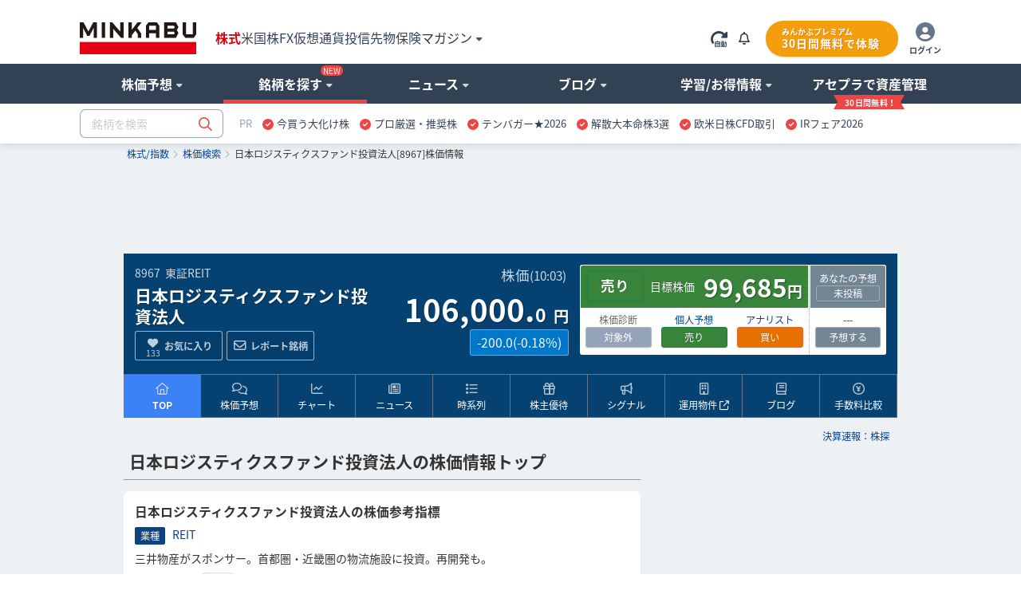

--- FILE ---
content_type: text/html; charset=utf-8
request_url: https://minkabu.jp/stock/8967
body_size: 34420
content:
<!DOCTYPE html>
<html prefix="og: https://ogp.me/ns#" class="mk_layout" lang="ja">
<head>
<meta charset="UTF-8">
<title>日本ロジスティクスファンド投資法人 (8967) : 株価/予想・目標株価 [Japan Logistics Fund] - みんかぶ</title>
<link href="https://assets.minkabu.jp/stylesheets/notosansjapanese.css" rel="stylesheet" />
<meta content="日本ロジスティクスファンド投資法人 (8967) 今日の株価、予想（AI株価診断など）、チャート推移、ニュース、その他にも今後の見通しや買い時・売り時の判断に役立つ情報を掲載" name="description" />
<meta content="日本ロジスティクスファンド投資法人,日本ロジ,8967,Japan Logistics Fund,株価,株価予想,目標株価,株,株式,みんなの株式,みんかぶ,minkabu" name="keywords" />
<link rel="canonical" href="https://minkabu.jp/stock/8967" />
<link rel="shortcut icon" href="https://minkabu.jp/favicon.ico" />
<link rel="help" href="https://support.minkabu.jp/hc/ja" />
<link rel="contents" href="https://minkabu.jp/sitemap" />
<link rel="index" href="https://minkabu.jp/" />
<link rel="search" href="https://minkabu.jp/stock" />
<link rel="apple-touch-icon-precomposed" href="https://assets.minkabu.jp/images/icon/v1/home-icon-192x192.png" />
<link rel="alternate" media="only screen and (max-width: 640px)" href="https://s.minkabu.jp/stock/8967" />


<link rel="preconnect" href="//securepubads.g.doubleclick.net" crossorigin>
<link rel="dns-prefetch" href="//securepubads.g.doubleclick.net" crossorigin>
<link rel="preconnect" href="//www.googletagmanager.com" crossorigin>
<link rel="dns-prefetch" href="//www.googletagmanager.com" crossorigin>

<meta content="日本ロジスティクスファンド投資法人 (8967) : 株価/予想・目標株価 [Japan Logistics Fund] - みんかぶ" property="og:title" />
<meta content="website" property="og:type" />
<meta content="https://assets.minkabu.jp/images/ogp/ogimage_stock.png" property="og:image" />
<meta content="https://minkabu.jp/stock/8967" property="og:url" />
<meta content="日本ロジスティクスファンド投資法人 (8967) 今日の株価、予想（AI株価診断など）、チャート推移、ニュース、その他にも今後の見通しや買い時・売り時の判断に役立つ情報を掲載" property="og:description" />
<meta content="ja_JP" property="og:locale" />
<meta content="みんかぶ" property="og:site_name" />
<meta name="robots" content="max-image-preview:large" />
<meta name="viewport" content="width=1080">
<link rel="stylesheet" media="all" href="/assets/application-a0fa949736300fbde7e62bde98db15988203611c58d73d30fcb61877da3c24d5.css" />
<script src="https://one.adingo.jp/tag/minkabu/1405e02c-a603-4099-866c-bba341e22d4c.js"></script>
<script src="/assets/application-3d94135696c11bbd2a5a222fab7778bc6c0240c303a6957d9915d372cb1e98ce.js"></script>
<meta name="csrf-param" content="authenticity_token" />
<meta name="csrf-token" content="bv5hdz1jlNK6OzshbUTEFhIqVkZPQy-GkUKlYw2ww6NZX_Rithdo-h6zmtl5X4Kwjk362P4-yt71xhWAkT2_RA" />
<script src="/javascripts/google/prebid.js"></script>
<script src="/assets/hb_bids_mk-c28148ca45fc8b28b4d57c2ceca7233cc23949b3caa9b07a8b3ef5b58789b44d.js"></script>
<script async src="https://securepubads.g.doubleclick.net/tag/js/gpt.js"></script><script src='/javascripts/google/dfp.js?200828'></script>
<script src="/assets/hb_mk_pc-167b90bc72ac6f63949114c3d71b1e3530080877e443db7a4faee726e13b1981.js"></script>

<script>
  window.dataLayer = window.dataLayer || [];


      dataLayer.push({
        'stockCode': '8967'
      });

        dataLayer.push({
          'industrySector': 'REIT'
        });

</script>

<script>(function(w,d,s,l,i){w[l]=w[l]||[];w[l].push({'gtm.start':new Date().getTime(),event:'gtm.js'});
var f=d.getElementsByTagName(s)[0],j=d.createElement(s),dl=l!='dataLayer'?'&l='+l:'';
j.async=true;j.src='//www.googletagmanager.com/gtm.js?id='+i+dl;f.parentNode.insertBefore(j,f);
})(window,document,'script','dataLayer','GTM-PB55HH');</script>

</head>
<body id="contents_wrapper">
<noscript><iframe src="//www.googletagmanager.com/ns.html?id=GTM-PB55HH" height="0" width="0" style="display:none;visibility:hidden"></iframe></noscript>

<div id="layout" class="stock_page">
<header>
  <div id="header">
    <div class="md_header" data-layout="gnavi_header" data-position="relative">
      <div class="ly_container size_wide">
        <div class="md_header_bar">
          <div class="md_header_bar_flex ly_vamd">
            <div class="md_header_logo_nav_flex">
              <div class="md_header_logo">
                <h1 id="h_banner">
                  <a href="/" title="みんかぶ（株式）">
                    <img src="https://assets.minkabu.jp/images/logo/v4/logo_minkabu.svg" width="146" height="40" alt="みんかぶ（株式）" title="みんかぶ（株式）">
                  </a>
                </h1>
              </div>
              <div class="md_header_linkarea">
                <div id="h_search" class="md_header_search dpn"><form target="_top" action="/" accept-charset="UTF-8" method="get" data-search="gnavi_form_hook">
  <div class="md_inputbox md_inputbox_fa ly_row ">
    <div class="ly_row gnavi_search_wrapper">
      <input type="text" name="tag" id="scroll_inc" data-search-position="scroll" size="20" autocomplete="off" class="ly_col ly_colsize_9_fix" placeholder="銘柄を検索" data-increment="search">
      <input class="gnavi_search ly_col ly_colsize_3_fix" type="submit" name="confirm" alt="検索" value="&#xf002;" data-search="submit" disabled />
      <div id="gnaviSyncResults" class="md_fullLink suggest incSearchEntry" style="display:none;" data-increment="result" ></div>
    </div>
  </div>
</form>
</div>
                <div id="h_ad_toptext" class="md_header_toptext dpn"><div id="ad1103" class="ad"><div><a href="https://mag.minkabu.jp/nisa-tnisa/?utm_source=minkabu&utm_medium=toptext&utm_campaign=20240112"  target="_blank" style="font-size: 14px">【新NISA】いまさら聞けないギモン解決！<img src="https://assets.minkabu.jp/images/icon/right-long-solid.svg" style="display: inline-block; width: 14px; height: 14px; margin: 0 3px;"></a></div>

</div></div>
                <nav>
                  <ul class="md_header_product md_product">
                    <li class="md_header_menu cur"><a href="https://minkabu.jp/">株式</a></li>
                    <li class="md_header_menu"><a href="https://us.minkabu.jp/">米国株</a></li>
                    <li class="md_header_menu"><a href="https://fx.minkabu.jp/">FX</a></li>
                    <li class="md_header_menu"><a href="https://cc.minkabu.jp/">仮想通貨</a></li>
                    <li class="md_header_menu"><a href="https://itf.minkabu.jp/">投信</a></li>
                    <li class="md_header_menu"><a href="https://fu.minkabu.jp/">先物</a></li>
                    <li class="md_header_menu"><a href="https://ins.minkabu.jp/">保険</a></li>
                    <li class="md_header_menu md_header_beginnerlink md_bubbles_object">
                      <span>マガジン<i class="fa-solid fa-caret-down fa-xs fcblg_600 ml5"></i></span>
                      <div class="md_bubbles md_bubbles_top md_header_beginner_hidden">
                        <div class="md_box">
                          <div class="ly_row w320p md_box">
                            <ul class="tal md_list noBorder ly_colsize_6">
                              <li class="fwb"><a href="https://mag.minkabu.jp/" title="マガジンTOP">マガジンTOP</a></li>
                              <li class="fwb"><a href="https://mag.minkabu.jp/mag-sogo/" title="マガジン総合">マガジン総合</a></li>
                              <li class="fwb"><a href="https://mag.minkabu.jp/asset-formation/" title="資産形成のはじめ方">資産形成のはじめ方</a></li>
                              <li class="fwb"><a href="https://mag.minkabu.jp/nisa-tnisa/" title="NISA・つみたてNISA">NISA・つみたてNISA</a></li>
                              <li class="fwb"><a href="https://mag.minkabu.jp/ideco/" title="iDeCo（イデコ）">iDeCo（イデコ）</a></li>
                            </ul>
                            <ul class="tal md_list noBorder ly_colsize_6">
                              <li class="fwb"><a href="https://mag.minkabu.jp/kabu-beginner/" title="株初心者入門">株&nbsp;初心者入門</a></li>
                              <li class="fwb"><a href="https://mag.minkabu.jp/itf-beginner/" title="投資信託初心者">投資信託&nbsp;初心者入門</a></li>
                              <li class="fwb"><a href="https://mag.minkabu.jp/fx-beginner/" title="FX初心者入門">FX&nbsp;初心者入門</a></li>
                              <li class="fwb"><a href="https://cc.minkabu.jp/primer" title="仮想通貨初心者入門">仮想通貨&nbsp;初心者入門</a></li>
                              <li class="fwb"><a href="https://mag.minkabu.jp/re-beginner/" title="不動産初心者入門">不動産&nbsp;初心者入門</a></li>
                              <li class="fwb"><a href="https://fu.minkabu.jp/beginner" title="先物取引初心者入門">先物取引&nbsp;初心者入門</a></li>
                            </ul>
                          </div>
                        </div>
                      </div>
                    </li>
                  </ul>
                </nav>
              </div>
            </div>
            <div id="h_top" class="md_header_loginarea">
              <ul class="md_loginarea_flex">
                <li class="y_colsize_2 md_loginarea_flex_pr_roading">
                  <span class="vamd" data-reloadable-page="true">
                    <i class="fa-kit fa-rotate-right-automatic fsxl md_pointer theme_blg700 vamd" title="自動更新" data-reload="auto"></i>
                    <i class="fa-kit fa-rotate-right-manual fsxl md_pointer theme_blg700 vamd" title="手動更新" data-reload="manual" style="display: none;"></i>
                  </span>
                </li>
                <li class="md_loginarea_flex_pr_bell">
                  <div class="relative cursor-pointer js_bell_container js_hiding">
  <div class="js_bell_box" data-visitor-status="guest">
    <div class="inline-block md_notice_mini">
      <i class="fa-regular fa-bell text-base"></i>
      <span class="js_badge_box" style="right: -0.5rem"></span>
    </div>
  </div>
  <div class="js_notice_box dpn">
    <div class="absolute right-0 z-20 p-4 mt-2 bg-white rounded-lg border border-gray-300 filter drop-shadow overflow-y-scroll" style="width: 360px; max-height: 500px;">
      <i class="absolute top-3 right-4 text-2xl fa-regular fa-xmark"></i>
      <div class="pt-4 js_site">
        <div class="py-2 border-b border-slate-400">
          <span class="text-base font-bold">重要なお知らせ</span>
          <span class="float-right mt-1 text-xs">
            <a href="/announcement" title="一覧" class="text-minkabuOldLink hover:text-blue-500">
              <i class="ml-2 mr-1 fa-solid fa-angle-right"></i>一覧
            </a>
          </span>
        </div>
        <ul class="pt-4 text-sm flex flex-col gap-4">
          <div class="md_loading text-base text-center"><i class="fad fa-duotone fa-loader fa-spin-pulse fa-2x text-slate-400"></i></div>
          <li class="js_empty_site_announcement_li" style="display: none;">
              <p>新しいお知らせはありません</p>
          </li>
          <template class="js_notice_template">
            <li>
              <a href="#" class="block text-minkabuOldLink hover:text-blue-500">
                <p></p>
                <time datetime="" class="text-xs text-slate-500 font-normal"></time>
              </a>
            </li>
          </template>
        </ul>
      </div>
    </div>
  </div>
</div>
<style>
  /* v1 header */
  .md_header .md_header_bar .js_notice_box a {
    color: #014099; /* text-minkabuOldLink */
    text-decoration: none;
  }
  .md_header .md_header_bar .js_notice_box a:hover {
    color: #3b82f6; /* text-blue-500 */
    text-decoration: none;
  }
</style>

                </li>
                <li id="h_top">
                  <div id="sh_login">
  <div id="logged_out" class="dpn">
    <ul class="md_premium_flex">
        <li class="md_header_premium">
          <a href="/lp/premium?callback_url=https://minkabu.jp/stock/8967&utm_source=minkabu&utm_medium=pc_header&utm_campaign=premium">
            <div class="md_premium_btn">
              <span class="md_text_premium">みんかぶプレミアム</span>
              <span class="md_text_free">30日間無料で体験</span>
            </div>
          </a>
        </li>
      <li class="md_header_icon_login">
        <a href="https://id.minkabu.jp/login?callback_url=https%3A%2F%2Fminkabu.jp%2Fstock%2F8967" class="md_header_icon_login_flex">
          <span><i class="fa-duotone fa-circle-user" style="--fa-primary-color: #ffffff; --fa-secondary-color: #64748b; --fa-secondary-opacity: 1; font-size: 24px;"></i></span>
          <span class="md_header_icon_login_text">ログイン</span>
        </a>
      </li>
    </ul>
  </div>
  <div id="logged_in" class="dpn js_pc">
    <div class="md_bubbles_object js_shortcut_menu_box ly_vamd">
      <ul class="md_premium_flex">
          <li class="md_header_premium">
            <a href="/lp/premium?callback_url=https://minkabu.jp/stock/8967&utm_source=minkabu&utm_medium=pc_header&utm_campaign=premium">
              <div class="md_premium_btn">
                <span class="md_text_premium">みんかぶプレミアム</span>
                <span class="md_text_free">30日間無料で体験</span>
              </div>
            </a>
          </li>
        <li class="md_header_icon_login">
          <span class="md_header_icon_login_flex">
            <span><i class="fa-duotone fa-circle-user" style="--fa-primary-color: #ffffff; --fa-secondary-color: #64748b; --fa-secondary-opacity: 1; font-size: 24px;"></i></span>
            <span class="md_header_icon_login_text">メニュー</span>
          </span>
        </li>
      </ul>
      <div class="js_click_bubbles dpn">
        <div id="ShortcutMenu" class="md_bubbles md_bubbles_top size_280p p0p">
          <div class="md_bubbles_close_ly fa-regular fa-xmark fa-xl"></div>
          <div class="uline md_box">
            <div clasS="md_box pbz">
              <div class="tal fsm">
                <div class="ly_vamd_inner md_box">
                  <span class="rline pr15">
                    <a id="#" title="会員情報" href="https://id.minkabu.jp/settings?callback_url=https%3A%2F%2Fminkabu.jp%2Fstock%2F8967">会員情報</a>
                  </span>
                </div>
                <div class="ly_vamd_inner md_box">
                  <a id="bn_logout" title="ログアウト" href="https://id.minkabu.jp/logout?callback_url=https%3A%2F%2Fminkabu.jp%2F">ログアウト</a>
                </div>
              </div>
              <div class="tal">
                <a href="/mypage">
                  <div class="md_box ly_vamd_inner">
                    <span class="md_image_wrap md_image_wrap_profile size_tiny">
                      <img alt="さん" src="https://assets.minkabu.jp/images/no-images/user/v1/normal@2x.gif">
                    </span>
                  </div>
                  <div class="ly_vamd_inner fwb w200p">
                    <div class="ly_vamd">
                      <span id="sl_name" class="ly_vamd_inner fsn">&nbsp;</span>
                    </div>
                  </div>
                </a>
              </div>
            </div>
          </div>
          <div class="md_box">
            <ul class="tal md_list noBorder md_box">
              <li><a href="https://tw.minkabu.jp/Auth?callbackPath=/home" title="資産情報の確認" class="fwb dpbl">資産情報の確認<i class="fa-light fa-angle-right flr"></i></a></li>
              <li class="fwb"><a href="/mypage" title="マイページ" class="dpbl">株式マイページ</a></li>
              <li class="pl20" id="sh_pick"><a href="/pick/list" title="予想銘柄" class="dpbl" rel="nofollow">予想銘柄<i class="fa-light fa-angle-right flr"></i></a></li>
              <li class="pl20" id="sh_pick"><a href="/mypage/favorites" title="お気に入り" class="dpbl" rel="nofollow">お気に入り<i class="fa-light fa-angle-right flr"></i></a></li>
              <li class="pl20" id="sh_pick"><a href="/mypage/report_stocks" title="レポート銘柄" class="dpbl" rel="nofollow">レポート銘柄<i class="fa-light fa-angle-right flr"></i></a></li>
              <li><a href="https://itf.minkabu.jp/collect" title="投資信託&nbsp;お気に入り" class="fwb dpbl">投資信託&nbsp;お気に入り<i class="fa-light fa-angle-right flr"></i></a></li>
              <li><a href="https://us.minkabu.jp/favorites" title="米国株式&nbsp;お気に入り" class="fwb dpbl">米国株式&nbsp;お気に入り<i class="fa-light fa-angle-right flr"></i></a></li>
            </ul>
            <div class="md_box tar">
              <a href="https://support.minkabu.jp/hc/ja" title="ヘルプ・お問い合わせ" target="_blank" rel="noopener">ヘルプ・お問い合わせ</a>
            </div>
          </div>
        </div>
      </div>
    </div>
  </div>
</div>

                </li>
              </ul>
            </div>
          </div>
        </div>
      </div>
      <div class="md_header_content">
        <div class="ly_row ly_container size_wide">
          <div class="ly_col">
            <nav>
              <ul class="md_gnavi" data-gnavi-role="megamenu-container" data-current-megamenu-name="stock">
                <li class="md_gnavi_menu" data-megamenu-name="analysis" data-gnavi-role="megamenu-btn" tabindex="0">
                  <div class="md_gnavi_menu_inner" data-gnavi-role="sub-groupmenu-btn">
                    <span>株価予想<i class="fa-solid fa-caret-down fa-xs ml5 fcblg_300"></i></span>
                  </div>
                  <div class="md_mega_menu md_mega_menu_col1_5 dpn" data-gnavi-role="megamenu-box">
                    <div class="md_box">
                      <div class="md_mega_menu_index">
                        <a href="/pick" title="株価予想">株価予想</a>
                      </div>
                      <ul class="md_list noBorder">
                        <li>
                          <a href="/pick/balance/buy" title="最新予想動向">最新予想動向</a>
                        </li>
                        <li>
                          <a href="/portfolio?top=50" title="みんかぶポートフォリオ">みんかぶポートフォリオ</a>
                        </li>
                        <li>
                          <a href="/pick" title="みんなの株価予想">みんなの株価予想</a>
                        </li>
                      </ul>
                    </div>
                  </div>
                </li>
                <li class="md_gnavi_menu" data-megamenu-name="stock" data-gnavi-role="megamenu-btn" tabindex="0">
                  <div class="md_gnavi_menu_inner" data-gnavi-role="sub-groupmenu-btn">銘柄を探す<i class="md_new_icon"></i><i class="fa-solid fa-caret-down fa-xs ml5 fcblg_300"></i></div>
                  <div class="md_mega_menu md_mega_menu_col4 dpn" data-gnavi-role="megamenu-box">
                    <div class="ly_row">
                      <div class="ly_col ly_colsize_4_fix md_box">
                        <div class="ly_content_wrapper size_s">
                          <div class="md_mega_menu_index">
                            <a href="/stock" title="株価検索">株価検索</a>
                          </div>
                          <ul class="md_list noBorder">
                            <li>
                              <a href="/stock/search" title="銘柄スクリーニング">銘柄スクリーニング</a>
                            </li>
                            <li>
                              <a href="/discover" title="おすすめの銘柄を探す">おすすめの銘柄から探す</a>
                            </li>
                            <li>
                              <a href="/stock/#target-from-menu" title="業種別に注目度から探す">業種別に注目度から探す</a>
                            </li>
                            <li>
                              <a href="/theme/popular_ranking" title="人気テーマから探す">人気テーマから探す</a>
                            </li>
                          </ul>
                        </div>
                        <div class="md_cssBtn size_m theme_link_outline"><a href="/stock" title="株価検索">銘柄名・コードから検索</a></div>
                      </div>
                      <div class="ly_col ly_colsize_4_fix md_box">
                        <div class="ly_content_wrapper size_s">
                          <div class="md_mega_menu_index">
                            <a href="/financial_item_ranking" title="株式ランキング">株式ランキング</a>
                          </div>
                          <ul class="md_list noBorder">
                            <li>
                              <a href="/financial_item_ranking/rise" title="値上がり株">値上がり株</a>
                            </li>
                            <li>
                              <a href="/financial_item_ranking/fall" title="値下がり株">値下がり株</a>
                            </li>
                            <li>
                              <a href="/financial_item_ranking/dividend_yield" title="高配当利回り株">高配当利回り株<i class="md_new_icon"></i></a>
                            </li>
                            <li>
                              <a href="/financial_item_ranking/consecutive_increased_dividend" title="連続増配株">連続増配株</a>
                            </li>
                            <li>
                              <a href="/financial_item_ranking/buy_picks_rise" title="買い予想上昇">買い予想上昇</a>
                            </li>
                            <li>
                              <a href="/financial_item_ranking/sales" title="売上高">売上高</a>
                            </li>
                          </ul>
                        </div>
                        <div class="md_cssBtn size_m theme_link_outline"><a href="/financial_item_ranking" title="ランキングトップ">その他ランキング</a></div>
                      </div>
                      <div class="ly_col ly_colsize_4_fix md_box">
                        <div class="ly_content_wrapper size_m">
                          <div class="md_mega_menu_index">
                            <a href="/yutai" title="株主優待">株主優待</a>
                          </div>
                          <ul class="md_list noBorder">
                            <li>
                              <a href="/yutai" title="今月のおすすめ優待">今月のおすすめ優待</a>
                            </li>
                            <li>
                              <a href="/yutai/yutai_haito_ranking" title="配当+優待ランキング">配当+優待ランキング</a>
                            </li>
                            <li>
                              <a href="/yutai/popular_ranking" title="人気ランキング">人気ランキング</a>
                            </li>
                            <li>
                              <a href="/yutai/search" title="株主優待を探す">株主優待を探す</a>
                            </li>
                          </ul>
                        </div>
                        <div>
                          <div class="md_mega_menu_index">
                            <a href="/ipo" title="コーポレートアクション">コーポレートアクション</a>
                          </div>
                          <div class="ly_row">
                          <ul class="ly_col ly_colsize_6_fix md_list noBorder">
                            <li>
                              <a href="/ipo" title="IPO/新規上場">IPO/新規上場</a>
                            </li>
                            <li>
                              <a href="/stock/delisting" title="上場廃止">上場廃止</a>
                            </li>
                          </ul>
                          <ul class="ly_col ly_colsize_6_fix md_list noBorder">
                            <li>
                              <a href="/stock/split" title="株式分割">株式分割</a>
                            </li>
                            <li>
                              <a href="/stock/reverse_split" title="株式併合">株式併合</a>
                            </li>
                          </ul>
                          </div>
                        </div>
                      </div>
                    </div>
                  </div>
                </li>
                <li class="md_gnavi_menu" data-megamenu-name="news" data-gnavi-role="megamenu-btn" tabindex="0">
                  <div class="md_gnavi_menu_inner" data-gnavi-role="sub-groupmenu-btn">
                    <span>ニュース<i class="fa-solid fa-caret-down fa-xs ml5 fcblg_300"></i></span>
                  </div>
                  <div class="md_mega_menu md_mega_menu_col4 dpn md_mega_menu_collefter1" data-gnavi-role="megamenu-box">
                    <div class="ly_row">
                      <div class="ly_col ly_colsize_9 md_box">
                        <div class="md_mega_menu_index">
                          <a href="/news" title="ニュース">ニュース</a>
                        </div>
                        <div class="ly_row">
                          <ul class="ly_col ly_colsize_4_fix md_list noBorder">
                            <li><a href="/news" title="ニュースTOP">ニュースTOP</a></li>
                            <li><a href="/news/search?category=new_arrivals" title="新着ニュース">新着ニュース</a></li>
                            <li><a href="/news/search?category=yutai" title="株主優待ニュース">株主優待</a></li>
                          </ul>
                          <ul class="ly_col ly_colsize_4_fix md_list noBorder">
                          <li><a href="/news/search?category=market" title="国内市況ニュース">国内市況</a></li>
                            <li><a href="/news/search?category=stock" title="個別株ニュース">個別株</a></li>
                            <li><a href="/news/search?category=product" title="商品ニュース">商品</a></li>
                          </ul>
                          <ul class="ly_col ly_colsize_4_fix md_list noBorder">
                            <li><a href="/news/search?category=worldmarket" title="外国市況ニュース">外国市況</a></li>
                            <li><a href="/news/search?category=fx" title="為替ニュース">為替</a></li>
                            <li><a href="/news/search?category=crypto" title="仮想通貨ニュース">仮想通貨</a></li>
                          </ul>
                        </div>
                      </div>
                      <div class="ly_col ly_colsize_3 md_box">
                        <div class="md_mega_menu_index">
                          <a href="/news/search?category=column" title="コラム">コラム</a>
                        </div>
                        <ul class="md_list noBorder">
                          <li><a href="/news/search?category=tatsujin" title="達人の予想">達人の予想</a></li>
                          <li><a href="/news/search?category=column" title="記事コラム">記事コラム</a></li>
                          <li><a href="/news/search?category=interview" title="注目インタビュー">注目インタビュー</a></li>
                        </ul>
                      </div>
                    </div>
                    <div class="md_box">
                      <div class="md_memo">配信元別ニュース一覧</div>
                      <ul class="md_keywordbox theme_light fsize_ss">
                        <li><a href="/news/channel/kabutan.jp" title="株探">株探</a></li>
                        <li><a href="/news/channel/kabukei.jp" title="みんかぶ">みんかぶ</a></li>
                        <li><a href="/news/channel/tdnet.info" title="適時開示">適時開示</a></li>
                        <li><a href="/news/channel/www.fisco.co.jp" title="フィスコ">フィスコ</a></li>
                        <li><a href="/news/channel/prtimes.jp" title="PR TIMES">PR TIMES</a></li>
                        <li><a href="/news/channel/logmi.jp" title="ログミー">ログミー</a></li>
                      </ul>
                    </div>
                  </div>
                </li>
                <li class="md_gnavi_menu" data-megamenu-name="user" data-gnavi-role="megamenu-btn" tabindex="0">
                  <div class="md_gnavi_menu_inner" data-gnavi-role="sub-groupmenu-btn">
                    <span>ブログ<i class="fa-solid fa-caret-down fa-xs ml5 fcblg_300"></i></span>
                  </div>
                  <div class="md_mega_menu md_mega_menu_col1_5 dpn" data-gnavi-role="megamenu-box">
                    <div class="md_box">
                      <div class="md_mega_menu_index">
                        <a href="/blog" title="ブログ">ブログ</a>
                      </div>
                      <ul class="md_list noBorder">
                        <li><a href="/blog" title="株式ブログ">株式ブログ</a></li>
                        <li><a href="/twitter" title="みんかぶ公式 X" class="wsnw">みんかぶ公式 X</a></li>
                      </ul>
                    </div>
                  </div>
                </li>
                <li class="md_gnavi_menu" data-megamenu-name="learning" data-gnavi-role="megamenu-btn" tabindex="0">
                  <div class="md_gnavi_menu_inner" data-gnavi-role="sub-groupmenu-btn">
                    <span>学習/お得情報<i class="fa-solid fa-caret-down fa-xs ml5 fcblg_300"></i></span>
                  </div>
                  <div class="md_mega_menu md_mega_menu_col3 md_mega_menu_collefter1 dpn" data-gnavi-role="megamenu-box">
                    <div class="ly_row">
                      <div class="ly_col ly_colsize_4 md_box">
                        <div class="md_mega_menu_index">
                          <a href="https://minkabu.jp/hikaku/" title="ネット証券比較">ネット証券比較</a>
                        </div>
                        <ul class="md_list noBorder">
                          <li><a href="https://minkabu.jp/hikaku/" title="ネット証券ランキングTOP">総合ランキング</a></li>
                          <li><a href="https://minkabu.jp/hikaku/fee.html" title="ネット証券の手数料比較">手数料比較</a></li>
                          <li><a href="https://minkabu.jp/hikaku/nisa.html" title="NISAにおすすめネット証券">NISA比較</a></li>
                          <li><a href="https://minkabu.jp/hikaku/screening.html" title="銘柄検索比較">銘柄検索比較</a></li>
                          <li><a href="https://minkabu.jp/hikaku/campaign.html" title="開設キャンペーン">開設キャンペーン</a></li>
                        </ul>
                      </div>
                      <div class="ly_col ly_colsize_4 md_box">
                        <div class="md_mega_menu_index">
                          <a href="https://mag.minkabu.jp/kabu-beginner/" title="株初心者入門">株初心者入門</a>
                        </div>
                        <ul class="md_list noBorder">
                          <li><a href="https://mag.minkabu.jp/kabu-beginner/" title="初心者入門">株初心者TOP</a></li>
                          <li><a href="https://mag.minkabu.jp/kabu-beginner/lesson/" title="初心者入門講座">7日間の株講座</a></li>
                          <li><a href="https://mag.minkabu.jp/kabu-beginner/tips/" title="株の豆知識">株の豆知識</a></li>
                        </ul>
                      </div>
                      <div class="ly_col ly_colsize_4 md_box">
                        <div class="md_mega_menu_index">
                          <a href="https://minkabu.jp/creditcard/" title="クレジットカード">クレジットカード</a>
                        </div>
                        <ul class="md_list noBorder ly_content_wrapper size_m">
                          <li><a href="https://minkabu.jp/creditcard/point/" title="ポイント還元率">ポイント還元率</a></li>
                          <li><a href="https://minkabu.jp/creditcard/campaign/" title="入会キャンペーン">入会キャンペーン</a></li>
                        </ul>
                        <div class="md_mega_menu_index">
                          <a href="https://minkabu.jp/cardloan/" title="カードローン">カードローン</a>
                        </div>
                        <ul class="md_list noBorder">
                          <li><a href="https://minkabu.jp/cardloan/same-day/" title="即日融資">即日融資</a></li>
                          <li><a href="https://minkabu.jp/cardloan/low-interest/" title="低金利カードローン">低金利カードローン</a></li>
                        </ul>
                      </div>
                    </div>
                  </div>
                </li>
                <li class="md_gnavi_menu" data-gnavi-role="megamenu-btn" tabindex="0">
                  <div class="md_gnavi_menu_inner" data-gnavi-role="sub-groupmenu-btn">
                    <a class="m_navi_ribbon" href="https://tw.minkabu.jp/?utm_source=minkabu&utm_medium=gnavi&utm_campaign=20210929" title="アセプラ（アセットプランナー）"><span class="m_navi_ribbon_text">アセプラで資産管理</span></a>
                  </div>
                </li>
              </ul>
            </nav>
          </div>
        </div>
      </div>

      <div class="ly_container size_wide md_header_searchbox">
        <div class="ly_vamd">
          <div class="ly_vamd_inner md_header_search" id="h_search">
            <form target="_top" action="/" accept-charset="UTF-8" method="get" data-search="gnavi_form_hook">
  <div class="md_inputbox md_inputbox_fa ly_row ">
    <div class="ly_row gnavi_search_wrapper">
      <input type="text" name="tag" id="top_inc" data-search-position="top" size="20" autocomplete="off" class="ly_col ly_colsize_9_fix" placeholder="銘柄を検索" data-increment="search">
      <input class="gnavi_search ly_col ly_colsize_3_fix" type="submit" name="confirm" alt="検索" value="&#xf002;" data-search="submit" disabled />
      <div id="gnaviSyncResults" class="md_fullLink suggest incSearchEntry" style="display:none;" data-increment="result" ></div>
    </div>
  </div>
</form>

          </div>
          <div class="ly_vamd_inner md_header_subbar">
            <div class="md_header_alliance"><div id="ad1101" class="ad"><div id="tabsJ">
<style>
#tabsJ ul{white-space:nowrap; padding:0;font-size:13px;}
#tabsJ ul:after {
    content: "";
    display: table;
    clear: both;
}
#tabsJ ul li{padding:0 .5em; cursor: pointer; float:left;}
#tabsJ ul li:hover{opacity: .75;text-decoration-line: underline;}
#tabsJ ul li:last-child{border-right:none;}
</style>
<!-- 以下変更部分　改行禁止 -->
<ul>
<li style="color:#94a3b8;font-size:13px;">PR</li>
<!-- Item 1 -->
<li><img src="https://assets.minkabu.jp/images/icon/circle-check-solid.svg" style="width: 14px; height: 14px; margin-right: 4px; vertical-align: middle; display:inline-block;" alt=""><a href="https://ac.ebis.ne.jp/tr_set.php?argument=GFU4CUZu&ai=504" target="_top" rel="nofollow noopener"><span>今買う大化け株</span></a></li>
<!-- Item 2 -->
<li><img src="https://assets.minkabu.jp/images/icon/circle-check-solid.svg" style="width: 14px; height: 14px; margin-right: 4px; vertical-align: middle; display:inline-block;" alt=""><a href="https://ac.ebis.ne.jp/tr_set.php?argument=GFU4CUZu&ai=3784" target="_top" rel="nofollow noopener"><span>プロ厳選・推奨株</span></a></li>
<!-- Item 3 -->
<li><img src="https://assets.minkabu.jp/images/icon/circle-check-solid.svg" style="width: 14px; height: 14px; margin-right: 4px; vertical-align: middle; display:inline-block;" alt=""><a href="https://ac.ebis.ne.jp/tr_set.php?argument=GFU4CUZu&ai=2617" target="_top" rel="nofollow noopener"><span>テンバガー★2026</span></a></li>
<!-- Item 4 -->
<li><img src="https://assets.minkabu.jp/images/icon/circle-check-solid.svg" style="width: 14px; height: 14px; margin-right: 4px; vertical-align: middle; display:inline-block;" alt=""><a href="https://ac.ebis.ne.jp/tr_set.php?argument=GFU4CUZu&ai=3781" target="_blank" rel="nofollow noopener"><span>解散大本命株3選</span></a></li>
<!-- Item 5 -->
<li><img src="https://assets.minkabu.jp/images/icon/circle-check-solid.svg" style="width: 14px; height: 14px; margin-right: 4px; vertical-align: middle; display:inline-block;" alt=""><a href="https://ac.ebis.ne.jp/tr_set.php?argument=GFU4CUZu&ai=3700" target="_blank" rel="nofollow noopener"><span>欧米日株CFD取引</span></a></li>
<!-- Item 6 -->
<li><img src="https://assets.minkabu.jp/images/icon/circle-check-solid.svg" style="width: 14px; height: 14px; margin-right: 4px; vertical-align: middle; display:inline-block;" alt=""><a href="https://ac.ebis.ne.jp/tr_set.php?argument=GFU4CUZu&ai=3808" target="_blank" rel="nofollow noopener"><span>IRフェア2026</span></a></li>
</ul>
<!-- 以上 -->
</div></div></div>
          </div>
        </div>
      </div>
    </div>
  </div>
    <script type="application/ld+json">{"@context":"https://schema.org","@type":"WebSite","name":"みんかぶ","description":"資産形成のための情報メディア「みんかぶ」。株価・チャート・ニュース・株主優待・IPO情報等の企業情報に加え投資家向けSNS機能も提供しています。","url":"https://minkabu.jp/"}</script>
    <script type="application/ld+json">{"@context":"https://schema.org","@type":"BreadcrumbList","itemListElement":[{"@type":"ListItem","position":1,"item":{"@id":"/","name":"株式/指数"}},{"@type":"ListItem","position":2,"item":{"@id":"/stock","name":"株価検索"}},{"@type":"ListItem","position":3,"item":{"@id":"/stock/8967","name":"日本ロジスティクスファンド投資法人[8967]株価情報"}}]}</script>
      <div id="breadcrumbs" class="breadcrumbs_structured">
        <div class="ly_container">
          <nav>
  <ol class="p-1">
      <li>
          <a href=/>株式/指数</a>
      </li>
      <li>
          <i class="fa-light fa-angle-right ml-1 mr-0.5 text-slate-400"></i>
          <a href=/stock>株価検索</a>
      </li>
      <li>
          <i class="fa-light fa-angle-right ml-1 mr-0.5 text-slate-400"></i>
          日本ロジスティクスファンド投資法人[8967]株価情報
      </li>
  </ol>
</nav>

        </div>
      </div>
  <div class="md_header_bglayer"></div>

</header>


<script src="/assets/gnavi_menu-c7f84d97d1b779f64622b420c8e8e1ec2b527f09485be27e2cb1cd2b27c57f1d.js"></script>

<div id="ad8000" class="ad"><script>
  googletag.cmd.push(function() {
    var gatead_mapping = googletag.sizeMapping()
      .addSize([1100, 0], [160, 600]) // 1,194px あれば半分以上は映るけど少し余裕を持っている
      .addSize([0, 0], [])
      .build();

    googletag.defineSlot('/94446337/8100_minkabu_pc_premiumbanner', [970, 90], 'div-gpt-ad-1480489027953-0')
      .addService(googletag.pubads());
    googletag.defineSlot('/94446337/1201_minkabu_pc_primerectangle', [[300, 250], [300, 600]], 'div-gpt-ad-1418963627591-22')
      .addService(googletag.pubads());
    googletag.defineSlot('/94446337/1291_minkabu_pc_gatead_left', [160, 600], 'div-gpt-ad-1519008601838-0')
      .defineSizeMapping(gatead_mapping)
      .addService(googletag.pubads());
    googletag.defineSlot('/94446337/1291_minkabu_pc_gatead_right', [160, 600], 'div-gpt-ad-1519008676270-0')
      .defineSizeMapping(gatead_mapping)
      .addService(googletag.pubads());

    googletag.pubads().enableLazyLoad({
      fetchMarginPercent: 200,
      renderMarginPercent: 100
    });

    googletag.pubads().enableSingleRequest();
    googletag.enableServices();
  });
</script>
<!-- /94446337/8000_minkabu_pc_puremiumbanner -->
<div id='div-gpt-ad-1480489027953-0' style="margin: 0 auto 8px; line-height: 0em; height: 90px">
  <script>
    googletag.cmd.push(function () {
      googletag.display('div-gpt-ad-1480489027953-0');
    });
  </script>
</div></div>

<div>
<div id="ad1291" class="ad"><style>
/* topimpact*/
#top_impact {
line-height:0;
position:absolute;
z-index:1;
width:100%;
}
#top_impact.fixed{top:105px;position:fixed;}
#top_impact_L {
right: 50%;
margin-right:510px;
top:0;
position:absolute;
width:174px;
}

#top_impact_R {
left: 50%;
margin-left:510px;
top:0;
position:absolute;
width:174px;
}
@media screen and (max-width: 1024px) {
 #top_impact{display:none;}
}
</style>
<div id="top_impact">
<div id="top_impact_L">
<!-- /94446337/1291_minkabu_pc_gatead_left -->
<div id='div-gpt-ad-1519008601838-0'>
<script>
googletag.cmd.push(function() { googletag.display('div-gpt-ad-1519008601838-0'); });
</script>
</div>
</div>
<div id="top_impact_R">
<!-- /94446337/1291_minkabu_pc_gatead_right -->
<div id='div-gpt-ad-1519008676270-0'>
<script>
googletag.cmd.push(function() { googletag.display('div-gpt-ad-1519008676270-0'); });
</script>
</div>
</div>
</div></div>
<div id="ad1000" class="ad"><div id='dfp-for-ad1000' style="display:none;">
</div>
<script type="text/javascript">
$(function(){var e=window,n=jQuery,i=e.navigator.userAgent.toLowerCase(),t=function(){return"1"===n.urlVar("sp")||i.indexOf("iphone")>0||i.indexOf("ipod")>0||i.indexOf("android")>0&&i.indexOf("mobile")>0},r=function(e){var i=!1;return e.find("iframe").each(function(){var e=n(this);return e.attr("width")>1&&e.attr("height")>1?void(i=!0):void 0}),i};n.fn.showHighestBanner=function(i){var a,o=n(this),s=function(){return"1"===n.cookie(a.cookieName)};return t()?void i.sp.displayBanner():(a=n.extend({},n.fn.showHighestBanner.defaults,i.pc),n(e.document).delegate("#"+o.attr("id")+" .close","click",function(){var e;return"session"===a.expireType?n.cookie(a.cookieName,"1"):(e=new Date,e.setTime(e.getTime()+1e3*a.interval),n.cookie(a.cookieName,"1",{path:"/",expires:e})),o.slideUp(),!1}),this.each(function(){var e;return s()?this:(e=setInterval(function(){o.find("iframe").size()>0&&r(o)&&(clearInterval(e),o.show())},500),setTimeout(function(){e&&clearInterval(e)},5e3),this)}))},n.fn.showHighestBanner.defaults={cookieName:"closingHighestBanner",expireType:"time",interval:1800},n("#dfp-for-ad1000").showHighestBanner({pc:{},sp:{displayBanner:function(){var e,i=n("<div>").append(n("<a>").attr({id:"ad1000SpBanner",href:"#"}).append('<img src="http://assets.minkabu.jp/images/banner/to_sp.png" width="960" height="180" />'));n("#ad1000").before(i),e=n("link[rel='alternate'][media^=only]").attr("href"),e||(e="http://s.minkabu.jp/"),n("#ad1000SpBanner").attr({href:e})}}})});
</script></div>
<div class="contents_wrapper ly_container">

  <div id="middle_tab_fixed" class="dpn theme_stock" data-sticky-menu>
    <div class="ly_container">    <ul class="md_ntab_stock" data-sticky-inner>
    <li class="cur">
      <a href="/stock/8967">
        <div class="md_notice_mini dpib">
          <i class="fa-regular fa-house"></i>TOP
          
          
          
        </div>
</a>    </li>
    <li class="">
      <a href="/stock/8967/analysis">
        <div class="md_notice_mini dpib">
          <i class="fa-regular fa-comments"></i>株価予想
          
          
          
        </div>
</a>    </li>
    <li class="">
      <a href="/stock/8967/chart">
        <div class="md_notice_mini dpib">
          <i class="fa-regular fa-chart-line"></i>チャート
          
          
          
        </div>
</a>    </li>
    <li class="">
      <a href="/stock/8967/news">
        <div class="md_notice_mini dpib">
          <i class="fa-regular fa-newspaper"></i>ニュース
          
          
          
        </div>
</a>    </li>
    <li class="">
      <a href="/stock/8967/daily_bar">
        <div class="md_notice_mini dpib">
          <i class="fa-regular fa-list"></i>時系列
          
          
          
        </div>
</a>    </li>
    <li class="">
      <a href="/stock/8967/yutai">
        <div class="md_notice_mini dpib">
          <i class="fa-regular fa-gift"></i>株主優待
          
          
          
        </div>
</a>    </li>
    <li class="">
      <a href="/stock/8967/signal">
        <div class="md_notice_mini dpib">
          <i class="fa-regular fa-bullhorn"></i>シグナル
          
          
          
        </div>
</a>    </li>
    <li class="">
      <a target="_blank" rel="nofollow noopener" href="https://www.japan-reit.com/meigara/8967/portfolio/">
        <div class="md_notice_mini dpib">
          <i class="fa-regular fa-building"></i>運用物件
          <span class="fa-regular fa-arrow-up-right-from-square"></span>
          
          
        </div>
</a>    </li>
    <li class="">
      <a href="/stock/8967/blogs">
        <div class="md_notice_mini dpib">
          <i class="fa-regular fa-book"></i>ブログ
          
          
          
        </div>
</a>    </li>
    <li class="">
      <a href="/stock/8967/fee">
        <div class="md_notice_mini dpib">
          <i class="fa-regular fa-circle-yen"></i>手数料比較
          
          
          
        </div>
</a>    </li>
</ul>

</div>
  </div>

<div id="stock_header_contents">
      <div class="md_stockBoard " data-sticky-menu>
  <div class="md_card theme_stock">
    <div>
      <div class="md_stockBoard_header md_box">


        <div class="ly_row">
          <div class="ly_col ly_colsize_7 md_box ly_row ly_gutters">
            <div class="ly_col ly_colsize_7">
                <div class="stock_label">
                  8967&nbsp;&nbsp;東証REIT
                </div>
                <h2>
                  <a href="/stock/8967"><span class="md_stockBoard_stockName">日本ロジスティクスファンド投資法人</span></a>
</h2>                <div id="v-individual-financial-item-header" class="h40p">
                  <notification-box></notification-box>
                  <div class="ly_flex w340p">
                      <span @click="showModal = true" data-gtm-click="show_modal" class="is_off ly_flex aic jcc w110p md_cssBtn_toggle theme_light mzp mr5 size_m ph3">
                        <div>
                          <div class="h18p"><i class="fa-solid fa-heart fsize_s"></i></div>
                          <div class="fwn fsize_sss">133</div>
                        </div>
                        <div class="fwb fsize_ss ml5">お気に入り</div>
                      </span>
                      <span @click="showModal = true" data-gtm-click="show_modal" class="is_off ly_flex aic jcc w110p md_cssBtn_toggle theme_light mzp mr5 size_m ph3">
                        <i class="fa-regular fa-envelope mr5"></i><div class="fwb fsize_ss">レポート銘柄</div>
                      </span>
                  </div>
                  <div id="loading_hidden" class="dpn">
                    <base-modal v-cloak v-if="showModal" @close="showModal = false">
  <div slot="header">
    <img src="https://assets.minkabu.jp/images/banner/favorite_modal_banner.png" alt="" style="display: block; max-width: 100%; margin: 0 auto; border-bottom: 1px rgba(241, 245, 249, 1) solid;">
  </div>
  <div slot="body">
    <div style="">
      <h3 style="font-size: 1.5rem; margin-top: 0.5rem; margin-bottom: 1rem; text-align: center; font-weight: bold; color: #000000;">会員登録（無料）が必要です</h3>
      <p style="padding-bottom: 1rem; display: block; width: 24rem; max-width: 95%; margin: auto; text-align: left; color: #000000;">
        『お気に入り登録、レポート銘柄登録』の他にも、『銘柄の予想投稿』や『ブログ投稿』など、さまざまな機能が使えます。
      </p>
      <a href="https://id.minkabu.jp/sign_up?callback_url=https%3A%2F%2Fminkabu.jp%2Fstock%2F8967">
        <button data-gtm-click="modal_to_sign_up" style="display: block; width: 24rem; max-width: 95%; margin: 0 auto 0.75rem; background: #1D4ED8; border: 1px solid #1D4ED8; border-radius: 0.5rem; padding: 0.75rem 0; font-size: 0.875rem; font-weight: bold; text-align: center; color: #FFFFFF;">会員登録する（無料）</button>
      </a>
      <p style="text-align: center; margin-bottom: 16px;">
        <a href="https://id.minkabu.jp/login?callback_url=https%3A%2F%2Fminkabu.jp%2Fstock%2F8967" data-gtm-click="modal_to_login" style="font-size: 0.875rem; color: #1D4ED8;">ログイン</a>
      </p>
    </div>
    <div slot="campaign-banner">
      <campaign-banner
        utm-medium="modal_sign_up"
      ></campaign-banner>
    </div>
  </div>
</base-modal>

                  </div>
                </div>
            </div>

            <div class="ly_col ly_colsize_5">
              <div class="md_stockBoard_stockTable ">
                <div class="tar">
                  <h2 class="stock_label fsl">
                    株価<span class="fsm">(10:03)</span>
                  </h2>
                  <div class="md_status_box">
                    <div class="fll"></div>
                    <div class="fll"></div>
                  </div>
                </div>
                <div class="tar ">
                  <div class="stock_price">
                    106,000.<span class="decimal">0</span>
                    <span class="stock_price_unit">円</span>
                  </div>
                  <span class="stock_price_diff"><span class="down label dpib">-200.0(-0.18%)</span></span>
                </div>
              </div>
            </div>
          </div>

          <div class="ly_col ly_colsize_5 md_box ly_row md_target_box_group">
            <div class="ly_col ly_colsize_9 md_target_box">

              <div class=" md_target_box_header theme_sell md_box">
                <a href="/stock/8967/analysis"><div class="cell md_picksPlate theme_sell size_n w70p dpbl"><span class="value">売り</span></div></a>
                <h2 class="md_target_box_title cell">目標株価</h2>
                <div class="cell">
                  <div class="md_target_box_price">99,685<span class="decimal">円</span></div>
                </div>
              </div>

              <div class=" md_target_box_body">
                <div class="ly_row fsm">
                  <span class="ly_col ly_colsize_4_fix md_box"><p class="label">株価診断</p><span class="md_picksPlate theme_none size_s dpbl">対象外</span></span>
                  <a class="ly_col ly_colsize_4_fix md_box" href="/stock/8967/pick"><p class="label">個人予想</p><span class="md_picksPlate theme_sell size_s dpbl">売り</span></a>
                  <a class="ly_col ly_colsize_4_fix md_box" href="/stock/8967/analyst_consensus"><p class="label">アナリスト</p><span class="md_picksPlate theme_buy size_s dpbl">買い</span></a>
                </div>
              </div>
            </div>

            <div class="ly_col ly_colsize_3 md_target_box">
              <div class="md_target_box_header theme_normal md_box">
                <div class="cell tac fsm">
                  <p class="fcwt">あなたの予想</p>
                  <a href="/stock/8967/pick/new" class="click_once close-notice md_picksPlate size_ss theme_normal dpbl" rel="nofollow">未投稿</a>
                </div>
              </div>
                  <div class=" md_target_box_body fsm md_box tac">
                    <p class="wsnw fcblk">---</p>
                    <a href="/stock/8967/pick/new?no_use_after_login_back_url=true" class="click_once close-notice md_picksPlate size_s theme_normal dpbl" rel="nofollow">予想する</a>
                  </div>
            </div>

          </div>
        </div><!-- ly_row -->
      </div>


    </div>
    <div id="js_stock_tab_fixed_start">    <ul class="md_ntab_stock" data-sticky-inner>
    <li class="cur">
      <a href="/stock/8967">
        <div class="md_notice_mini dpib">
          <i class="fa-regular fa-house"></i>TOP
          
          
          
        </div>
</a>    </li>
    <li class="">
      <a href="/stock/8967/analysis">
        <div class="md_notice_mini dpib">
          <i class="fa-regular fa-comments"></i>株価予想
          
          
          
        </div>
</a>    </li>
    <li class="">
      <a href="/stock/8967/chart">
        <div class="md_notice_mini dpib">
          <i class="fa-regular fa-chart-line"></i>チャート
          
          
          
        </div>
</a>    </li>
    <li class="">
      <a href="/stock/8967/news">
        <div class="md_notice_mini dpib">
          <i class="fa-regular fa-newspaper"></i>ニュース
          
          
          
        </div>
</a>    </li>
    <li class="">
      <a href="/stock/8967/daily_bar">
        <div class="md_notice_mini dpib">
          <i class="fa-regular fa-list"></i>時系列
          
          
          
        </div>
</a>    </li>
    <li class="">
      <a href="/stock/8967/yutai">
        <div class="md_notice_mini dpib">
          <i class="fa-regular fa-gift"></i>株主優待
          
          
          
        </div>
</a>    </li>
    <li class="">
      <a href="/stock/8967/signal">
        <div class="md_notice_mini dpib">
          <i class="fa-regular fa-bullhorn"></i>シグナル
          
          
          
        </div>
</a>    </li>
    <li class="">
      <a target="_blank" rel="nofollow noopener" href="https://www.japan-reit.com/meigara/8967/portfolio/">
        <div class="md_notice_mini dpib">
          <i class="fa-regular fa-building"></i>運用物件
          <span class="fa-regular fa-arrow-up-right-from-square"></span>
          
          
        </div>
</a>    </li>
    <li class="">
      <a href="/stock/8967/blogs">
        <div class="md_notice_mini dpib">
          <i class="fa-regular fa-book"></i>ブログ
          
          
          
        </div>
</a>    </li>
    <li class="">
      <a href="/stock/8967/fee">
        <div class="md_notice_mini dpib">
          <i class="fa-regular fa-circle-yen"></i>手数料比較
          
          
          
        </div>
</a>    </li>
</ul>

</div>
  </div>
</div>
<div class="md_stockBoard_alliance fsm pr10"><div class="ly_gutters_grid tar clearfix"><ul><li class="dpib"><a target="_blank" rel="noopener" href="https://kabutan.jp/stock/?code=8967">決算速報：株探</a></li></ul></div></div>



</div>

  <div class="clearfix">
  <div id="main">
  <div id="contents" class="mb15">

  <div id="error_message" style="display: none"></div>
  


      <div class="md_title"><h1 title="日本ロジスティクスファンド投資法人の株価情報トップ" class="title_box">日本ロジスティクスファンド投資法人の株価情報トップ</h1></div>


  <a name="pw"></a>

  <div>

  

<script type="application/json" id="comparison_fee_data">{&quot;company_urls&quot;:{&quot;1&quot;:&quot;https://minkabu.jp/hikaku/company_info/livestar.html?utm_source=minkabu\u0026utm_medium=stock_fee\u0026utm_campaign=fee_tab_20170421&quot;,&quot;2&quot;:&quot;https://minkabu.jp/hikaku/company_info/gmo.html?utm_source=minkabu\u0026utm_medium=stock_fee\u0026utm_campaign=fee_tab_20170421&quot;,&quot;3&quot;:&quot;https://minkabu.jp/hikaku/company_info/sbi.html?utm_source=minkabu\u0026utm_medium=stock_fee\u0026utm_campaign=fee_tab_20170421&quot;,&quot;4&quot;:&quot;https://minkabu.jp/hikaku/company_info/matsui.html?utm_source=minkabu\u0026utm_medium=stock_fee\u0026utm_campaign=fee_tab_20170421&quot;,&quot;5&quot;:&quot;https://minkabu.jp/hikaku/company_info/rakuten.html?utm_source=minkabu\u0026utm_medium=stock_fee\u0026utm_campaign=fee_tab_20170421&quot;,&quot;6&quot;:&quot;https://minkabu.jp/hikaku/company_info/kabucom.html?utm_source=minkabu\u0026utm_medium=stock_fee\u0026utm_campaign=fee_tab_20170421&quot;,&quot;7&quot;:&quot;https://minkabu.jp/hikaku/company_info/monex.html?utm_source=minkabu\u0026utm_medium=stock_fee\u0026utm_campaign=fee_tab_20170421&quot;,&quot;8&quot;:&quot;https://minkabu.jp/hikaku/company_info/okasan.html?utm_source=minkabu\u0026utm_medium=stock_fee\u0026utm_campaign=fee_tab_20170421&quot;,&quot;9&quot;:&quot;https://minkabu.jp/hikaku/company_info/dmm.html?utm_source=minkabu\u0026utm_medium=stock_fee\u0026utm_campaign=fee_tab_20170421&quot;,&quot;10&quot;:&quot;https://minkabu.jp/hikaku/company_info/tachibana.html?utm_source=minkabu\u0026utm_medium=stock_fee\u0026utm_campaign=fee_tab_20170421&quot;},&quot;company_urls_campaign_type_yutai&quot;:{&quot;1&quot;:&quot;https://minkabu.jp/hikaku/company_info/livestar.html?utm_source=minkabu\u0026utm_medium=stock_yutai\u0026utm_campaign=fee_20171102&quot;,&quot;2&quot;:&quot;https://minkabu.jp/hikaku/company_info/gmo.html?utm_source=minkabu\u0026utm_medium=stock_yutai\u0026utm_campaign=fee_20171102&quot;,&quot;3&quot;:&quot;https://minkabu.jp/hikaku/company_info/sbi.html?utm_source=minkabu\u0026utm_medium=stock_yutai\u0026utm_campaign=fee_20171102&quot;,&quot;4&quot;:&quot;https://minkabu.jp/hikaku/company_info/matsui.html?utm_source=minkabu\u0026utm_medium=stock_yutai\u0026utm_campaign=fee_20171102&quot;,&quot;5&quot;:&quot;https://minkabu.jp/hikaku/company_info/rakuten.html?utm_source=minkabu\u0026utm_medium=stock_yutai\u0026utm_campaign=fee_20171102&quot;,&quot;6&quot;:&quot;https://minkabu.jp/hikaku/company_info/kabucom.html?utm_source=minkabu\u0026utm_medium=stock_yutai\u0026utm_campaign=fee_20171102&quot;,&quot;7&quot;:&quot;https://minkabu.jp/hikaku/company_info/monex.html?utm_source=minkabu\u0026utm_medium=stock_yutai\u0026utm_campaign=fee_20171102&quot;,&quot;8&quot;:&quot;https://minkabu.jp/hikaku/company_info/okasan.html?utm_source=minkabu\u0026utm_medium=stock_yutai\u0026utm_campaign=fee_20171102&quot;,&quot;9&quot;:&quot;https://minkabu.jp/hikaku/company_info/dmm.html?utm_source=minkabu\u0026utm_medium=stock_yutai\u0026utm_campaign=fee_20171102&quot;,&quot;10&quot;:&quot;https://minkabu.jp/hikaku/company_info/tachibana.html?utm_source=minkabu\u0026utm_medium=stock_yutai\u0026utm_campaign=fee_20171102&quot;}}</script>

<div id="sh_field_body" class="md_stockBoard_body clearfix">
  
    <div class="ly_content_wrapper">
      <div class="md_card md_card_rounded_lg mzp">
        <div class="md_card_ti">
          <h2>日本ロジスティクスファンド投資法人の株価参考指標</h2>
          <div class="md_ti_righttext">
          </div>
        </div>
        <div class="md_box">
          <div class="md_box">

            <div class="ly_content_wrapper size_s">
              <div class="">
                <div class="ly_content_wrapper size_ss">
                  <span class="md_ico_tx theme_link size_s md_head_icon">業種</span>
                  <a href="/stock/stocksitemap/35">REIT</a>
                </div>
                <div class="ly_content_wrapper size_ss">
                  三井物産がスポンサー。首都圏・近畿圏の物流施設に投資。再開発も。
                </div>
                <div class="fsm">
                  <div class="ellipsis size_s_label">
                    <ul class="md_keywordbox theme_light">
                      <li class="label">関連テーマ</li>
                      <li><a href="/theme/REIT">REIT</a></li>
                    </ul>
                    <a href="#theme_list" class="ellipsis_more">...続き</a>
                  </div>
                </div>
              </div>
            </div>

            <div class="ly_row ly_gutters">
              <div class="ly_col ly_colsize_6">
                <div>
                  <table class="md_table theme_light">
                    <tr class="ly_vamd">
                      <th class="ly_vamd_inner ly_colsize_3_fix tal wsnw">前日終値<span class="fss">（01/16）</span></th>
                      <td class="ly_vamd_inner ly_colsize_9_fix fwb tar wsnw">106,200.0円</td>
                    </tr>
                  </table>
                </div>
                <div>
                  <div class="ly_row ly_gutters">
                    <div class="ly_col ly_colsize_6_fix">
                      <table class="md_table theme_light">
                        <tr class="ly_vamd">
                          <th class="ly_vamd_inner ly_colsize_3_fix tal wsnw">始値</th><td class="ly_vamd_inner ly_colsize_9_fix fwb tar wsnw">106,500.0円</td>
                        </tr>
                        <tr class="ly_vamd">
                          <th class="ly_vamd_inner ly_colsize_3_fix tal wsnw">高値</th><td class="ly_vamd_inner ly_colsize_9_fix fwb tar wsnw">106,800.0円</td>
                        </tr>
                        <tr class="ly_vamd">
                          <th class="ly_vamd_inner ly_colsize_3_fix tal wsnw">安値</th><td class="ly_vamd_inner ly_colsize_9_fix fwb tar wsnw">105,900.0円</td>
                        </tr>
                        <tr class="ly_vamd">
                            <th class="ly_vamd_inner ly_colsize_3_fix tal wsnw">配当利回り</th>
                          <td class="ly_vamd_inner ly_colsize_9_fix fwb tar wsnw">---</td>
                        </tr>
                      </table>
                    </div>
                    <div class="ly_col ly_colsize_6_fix">
                      <table class="md_table theme_light">
                        <tr class="ly_vamd">
                          <th class="ly_vamd_inner ly_colsize_3_fix tal wsnw">単元株数</th><td class="ly_vamd_inner ly_colsize_9_fix fwb tar wsnw">1株</td>
                        </tr>
                        <tr class="ly_vamd">
                          <th class="ly_vamd_inner ly_colsize_3_fix tal wsnw">PER<span class="fss">(調整後)</span></th><td class="ly_vamd_inner ly_colsize_9_fix fwb tar wsnw">---</td>
                        </tr>
                        <tr class="ly_vamd">
                          <th class="ly_vamd_inner ly_colsize_3_fix tal wsnw">PSR</th><td class="ly_vamd_inner ly_colsize_9_fix fwb tar wsnw">---</td>
                        </tr>
                        <tr class="ly_vamd">
                          <th class="ly_vamd_inner ly_colsize_3_fix tal wsnw">PBR</th><td class="ly_vamd_inner ly_colsize_9_fix fwb tar wsnw">---</td>
                        </tr>
                      </table>
                    </div>
                  </div>
                  <div>
                    <table class="md_table theme_light">
                      <tr class="ly_vamd"><th class="ly_vamd_inner ly_colsize_3_fix tal wsnw">出来高</th><td class="ly_vamd_inner ly_colsize_9_fix fwb tar wsnw">701株</td></tr>
                      <tr class="ly_vamd">
                        <th class="ly_vamd_inner ly_colsize_3_fix tal wsnw">時価総額</th><td class="ly_vamd_inner ly_colsize_9_fix fwb tar wsnw">291,093百万円</td></tr>
                      <tr class="ly_vamd">
                        <th class="ly_vamd_inner ly_colsize_3_fix tal wsnw">発行済株数</th><td class="ly_vamd_inner ly_colsize_9_fix fwb tar wsnw">2,746千株</td></tr>
                      <tr class="ly_vamd">
                          <th class="ly_vamd_inner ly_colsize_3_fix tal wsnw"><a href="/stock/8967/yutai">株主優待</a></th>
                          <td class="ly_vamd_inner ly_colsize_9_fix fwb tar"><a href="/stock/8967/yutai">---</a></td>
                      </tr>
                      <tr class="ly_vamd">
                        <script type="text/template" id="fee-ranking-template">
                          <span>{{= h.nf(purchase_price + rank_top.fee, 0, '', ',') }}円&nbsp;</span><span class="dpib">(<a href="{{= h.companyURL(company.id) }}" class="fsm">{{= company.name}}</a>)</span>
                        </script>
                          <th class="ly_vamd_inner ly_colsize_3_fix tal wsnw"><a href="/stock/8967/fee" title="手数料の一番安いネット証券で取引した時の購入金額">購入金額</a></th>
                          <td class="ly_vamd_inner ly_colsize_9_fix fwb tar"><span class="md_ico_tx theme_impact size_ss mt-5">最安</span><span data-render-role="fee-ranking">---</span></td>
                      </tr>
                    </table>
                  </div>
                </div>
              </div>
                <div class="ly_col ly_colsize_6">
  <div class="brand-header ly_content_wrapper size_ss pt5">
    <div id="v-stock-top-chart" class="mauto" data-code="8967" style="height:250px;">
      <period-label :is-foreign="false"></period-label>
      <intraday-chart code="8967" :exchange-id=2 height="250px" v-show="isIntradayChart"></intraday-chart>
      <historical-chart code="8967" :exchange-id=2 height="250px" v-show="isHistoricalChart"></historical-chart>
    </div>
  </div>
  <div class="mt30">
    <a href="/stock/8967/chart", class="md_cssBtn size_m">チャートを見る</a>
  </div>
</div>

            </div>

          </div>
        </div>
      </div>
    </div>
</div>

<div class="flex flex-col">
  <div id="v-stock-summary-info"  :class="{'hidden':isHide}">
    <summary-info
      @data-loaded="switchHideFlg"
      f11m-code="8967"
      f11m-name-abbr="日本ロジ"
    ></summary-info>
  </div>
</div>

  <div id="v-stock-search-similar-link">
    <stock-search-similar-link
      :record="{&quot;id&quot;:3364,&quot;name&quot;:&quot;日本ロジ&quot;,&quot;code&quot;:&quot;8967&quot;,&quot;exchange_id&quot;:2,&quot;exchange_section_id&quot;:8,&quot;industry_sector_code&quot;:&quot;9998&quot;,&quot;decimal_digit&quot;:1,&quot;latest_trade_price&quot;:&quot;106200.0&quot;,&quot;latest_trade_price_at&quot;:&quot;2026-01-19T09:45:00.000+09:00&quot;,&quot;change&quot;:&quot;0.0&quot;,&quot;change_ratio&quot;:&quot;0.0&quot;,&quot;share_price_change_ratio_1day_ago&quot;:&quot;0.0&quot;,&quot;share_price_change_ratio_1week_ago&quot;:&quot;0.18&quot;,&quot;share_price_change_ratio_1month_ago&quot;:&quot;2.41&quot;,&quot;share_price_change_ratio_1year_ago&quot;:&quot;20.54&quot;,&quot;is_yearly_high&quot;:false,&quot;is_yearly_low&quot;:false,&quot;is_stop_high&quot;:false,&quot;is_stop_low&quot;:false,&quot;market_capitalization&quot;:291917126900,&quot;volume&quot;:605,&quot;vroc&quot;:&quot;-90.2482&quot;,&quot;per&quot;:null,&quot;pbr&quot;:null,&quot;psr&quot;:null,&quot;roa&quot;:null,&quot;roe&quot;:null,&quot;bps&quot;:null,&quot;dps&quot;:null,&quot;eps&quot;:null,&quot;capital_adequacy_ratio&quot;:null,&quot;dividend_yield&quot;:null,&quot;payout_ratio&quot;:null,&quot;yutai_yield&quot;:null,&quot;net_assets&quot;:null,&quot;total_assets&quot;:null,&quot;capital&quot;:null,&quot;listing_date&quot;:&quot;2005-05-09&quot;,&quot;settlement_evaluation&quot;:0,&quot;sales&quot;:null,&quot;sales_cagr_3years&quot;:null,&quot;operating_income&quot;:null,&quot;operating_income_margin&quot;:null,&quot;ordinary_income&quot;:null,&quot;net_income&quot;:null,&quot;consecutive_increased_dividend_count&quot;:null,&quot;yutai_available&quot;:false,&quot;favorite_count&quot;:133,&quot;buy_pick_total&quot;:19,&quot;sell_pick_total&quot;:6,&quot;minkabu_rating&quot;:2,&quot;minkabu_target_price&quot;:&quot;99691.79&quot;,&quot;minkabu_target_price_with_share_price_deviation_rate&quot;:&quot;-6.1283&quot;,&quot;analyst_rating&quot;:2,&quot;analyst_target_price&quot;:&quot;112000.0&quot;,&quot;analyst_target_price_with_share_price_deviation_rate&quot;:&quot;5.4614&quot;,&quot;research_rating&quot;:null,&quot;research_target_price&quot;:null,&quot;research_target_price_with_share_price_deviation_rate&quot;:null,&quot;user_expectation_rating&quot;:2,&quot;user_expectation_target_price&quot;:&quot;68813.29&quot;,&quot;user_expectation_target_price_with_share_price_deviation_rate&quot;:&quot;-35.2041&quot;,&quot;analyst_target_price_change_ratio_1day_ago&quot;:&quot;0.0&quot;,&quot;analyst_target_price_change_ratio_1week_ago&quot;:&quot;0.5386&quot;,&quot;analyst_target_price_change_ratio_1month_ago&quot;:&quot;0.5386&quot;,&quot;analyst_target_price_change_ratio_1year_ago&quot;:&quot;2.8057&quot;,&quot;research_target_price_change_ratio_1day_ago&quot;:null,&quot;research_target_price_change_ratio_1week_ago&quot;:null,&quot;research_target_price_change_ratio_1month_ago&quot;:null,&quot;research_target_price_change_ratio_1year_ago&quot;:null,&quot;user_expectation_target_price_change_ratio_1day_ago&quot;:&quot;0.0&quot;,&quot;user_expectation_target_price_change_ratio_1week_ago&quot;:&quot;0.0692&quot;,&quot;user_expectation_target_price_change_ratio_1month_ago&quot;:&quot;3.1452&quot;,&quot;user_expectation_target_price_change_ratio_1year_ago&quot;:&quot;9.6449&quot;,&quot;minkabu_target_price_change_ratio_1day_ago&quot;:&quot;0.0&quot;,&quot;minkabu_target_price_change_ratio_1week_ago&quot;:&quot;0.4459&quot;,&quot;minkabu_target_price_change_ratio_1month_ago&quot;:&quot;1.0409&quot;,&quot;minkabu_target_price_change_ratio_1year_ago&quot;:&quot;4.0829&quot;,&quot;share_unit&quot;:1,&quot;share&quot;:&quot;株&quot;,&quot;minimum_purchase_price&quot;:106300,&quot;created_at&quot;:&quot;2023-03-15T17:32:37.371+09:00&quot;,&quot;updated_at&quot;:&quot;2026-01-19T10:09:42.502+09:00&quot;}"
      :premium="false"
    ></stock-search-similar-link>
  </div>



<div id="v-peer-companies-info" :class="{'hidden': isHide}" class="mb-16">
  <peer-companies-info
    @data-loaded="switchHideFlg"
    f11m-code="8967"
    industry-sector-code="35"
  ></peer-companies-info>
  <favorite-sign-up-modal
    sign-up-url="https://id.minkabu.jp/sign_up?callback_url=https%3A%2F%2Fminkabu.jp%2Fstock%2F8967"
    login-url="https://id.minkabu.jp/login?callback_url=https%3A%2F%2Fminkabu.jp%2Fstock%2F8967"
  ></favorite-sign-up-modal>
</div>


  <div id="v-stock-guide-timeline">
  <div data-js-id="guide-timeline-dummy" class="ly_content_wrapper">
    <div class="md_card" style="height:208px;"></div>
  </div>
  <guide-timeline
    f11m-code="8967"
    f11m-name="日本ロジスティクスファンド投資法人"
    sign-up-url = "https://id.minkabu.jp/sign_up?callback_url=https%3A%2F%2Fminkabu.jp%2Fstock%2F8967&amp;utm_source=shoken_minkabu&amp;utm_medium=fav_timeline&amp;utm_campaign=top"
    login-url = "https://id.minkabu.jp/login?callback_url=https%3A%2F%2Fminkabu.jp%2Fstock%2F8967"
    :is-tailwind = "false"
  ></guide-timeline>
</div>






<div class="ly_content_wrapper ">
  <div class="md_index">
    <h2 id="theme_list">関連テーマ</h2>
  </div>
  <div class="md_card md_card_rounded_lg md_box">
    <div class="md_box">
      <div class="ly_row ly_gutters">
        <div class="ly_col ly_colsize_2_fix tac">
          <div class="md_image_wrap md_image_wrap_photo size_embed">
            <img src="https://api.minkabu.jp/large-categories/250x250/956.jpg" alt="物流" loading="lazy">
          </div>
        </div>
        <div class="ly_col ly_colsize_10_fix md_box">
          <h3 class="md_ico_tx theme_normal size_l fsl">
            <a href="/theme/物流">物流</a>
          </h3>
          <div class="md_box fsm">
              <div class="ellipsis size_m_label">
                <ul class="md_keywordbox theme_light ">
                  <li class="label">関連銘柄</li>
                    <li><a href="/stock/141A">トライアル</a></li>
                    <li><a href="/stock/1925">大和ハウス</a></li>
                    <li><a href="/stock/1961">三機工</a></li>
                    <li><a href="/stock/2330">フォーサイド</a></li>
                    <li><a href="/stock/2384">ＳＢＳＨＤ</a></li>
                    <li><a href="/stock/246A">アスア</a></li>
                    <li><a href="/stock/2471">エスプール</a></li>
                    <li><a href="/stock/2819">エバラ食品</a></li>
                    <li><a href="/stock/2871">ニチレイ</a></li>
                    <li><a href="/stock/2934">ジェイフロ</a></li>
                </ul>
                <a href="/theme/物流" class="ellipsis_more"><span class="md_pointer"><i class="fa-solid fa-angle-right mr5"></i>もっと見る</span></a>
              </div>
          </div>
        </div>
      </div>
        <div>
          <div id="display_all_theme" class="ellipsis size_m_label">
            <ul id="all_themes" class="md_keywordbox ">
                <li>
                  <a href="/theme/REIT">REIT</a>
                </li>
            </ul>
            <div class="ellipsis_more"><span id="display_all_theme_button" class="md_pointer">...さらに表示</span></div>
          </div>
        </div>
    </div>
  </div>
</div>



<script type="application/ld+json">{"@context":"https://schema.org","@type":"FinancialProduct","name":"日本ロジスティクスファンド投資法人","description":"【日本ロジスティクスファンド投資法人】株価は105,900.0円、目標株価は99,685円、売買予想は「売り」です","url":"https://minkabu.jp/stock/8967","offers":{"@type":"Offer","price":"105900.0","priceCurrency":"JPY"},"aggregateRating":{"@type":"AggregateRating","offers":{"@type":"Offer","price":"99685","priceCurrency":"JPY"}},"review":[{"@type":"Review","author":"個人投資家の株価予想","datePublished":"2020-03-24","description":"日本ロジスティクスファンド投資法人の個人投資家の株価予想は68,789円（売り）です","name":"日本ロジスティクスファンド投資法人の個人投資家の株価予想","offers":{"@type":"Offer","price":"68789","priceCurrency":"JPY"}},{"@type":"Review","author":"証券アナリストの予想","datePublished":"2026-01-19","description":"日本ロジスティクスファンド投資法人の証券アナリストの予想は112,000円（買い）です","name":"日本ロジスティクスファンド投資法人の証券アナリストの予想","offers":{"@type":"Offer","price":"112000","priceCurrency":"JPY"}}],"subjectOf":[{"@type":"NewsArticle","mainEntityOfPage":{"@type":"WebPage","@id":"https://minkabu.jp/stock/8967"},"headline":"【ＲＥＩＴ高配当利回り】ランキング (1月16日現在)","image":["https://assets.minkabu.jp/images/news/market/image4.jpg"],"datePublished":"2026-01-18T09:40:00+0900","dateModified":"2026-01-18T09:40:00+0900","author":{"@type":"Organization","name":"株探"},"publisher":{"@type":"Organization","name":"みんかぶ","logo":{"@type":"ImageObject","url":"https://assets.minkabu.jp/images/logo/v4/logo_minkabu.svg"}},"description":"\n●今週のＲＥＩＴ高利回りランキング【ベスト45】\n\n\n順位　 コード　銘柄　　　　　　利回り 1/16終値　 決算期\n　1　　\u0026lt;3309\u0026gt;　積水ハウスＲ　　　7.32　 92,400　　26/04\n　2　　\u0026lt;8963\u0026gt;　ＩＮＶ　　　　　　6.42　 66,800　　25/12\n　3　　\u0026lt;3472\u0026gt;　ホテルレジＲ　　　6.33　 77,600　　25/11\n　4　　\u0026lt;3463\u0026gt;　いちごホテル　　　5.84　130,000　　26/01\n　5　　\u0026lt;3459\u0026gt;　サムティＲ　　　　5.74　121,800　　26/01\n　6　　\u0026lt;89"},{"@type":"NewsArticle","mainEntityOfPage":{"@type":"WebPage","@id":"https://minkabu.jp/stock/8967"},"headline":"【ＲＥＩＴ高配当利回り】ランキング (1月9日現在)","image":["https://assets.minkabu.jp/images/news/market/image7.jpg"],"datePublished":"2026-01-11T09:40:00+0900","dateModified":"2026-01-14T17:22:03+0900","author":{"@type":"Organization","name":"株探"},"publisher":{"@type":"Organization","name":"みんかぶ","logo":{"@type":"ImageObject","url":"https://assets.minkabu.jp/images/logo/v4/logo_minkabu.svg"}},"description":"\n●今週のＲＥＩＴ高利回りランキング【ベスト45】\n\n\n順位　 コード　銘柄　　　　　　利回り　1/9終値　 決算期\n　1　　\u0026lt;3309\u0026gt;　積水ハウスＲ　　　7.45　 90,800　　26/04\n　2　　\u0026lt;8963\u0026gt;　ＩＮＶ　　　　　　6.55　 65,400　　25/12\n　3　　\u0026lt;3472\u0026gt;　ホテルレジＲ　　　6.29　 78,100　　25/11\n　4　　\u0026lt;3463\u0026gt;　いちごホテル　　　5.93　128,000　　26/01\n　5　　\u0026lt;3459\u0026gt;　サムティＲ　　　　5.83　119,800　　26/01\n　6　　\u0026lt;898"},{"@type":"NewsArticle","mainEntityOfPage":{"@type":"WebPage","@id":"https://minkabu.jp/stock/8967"},"headline":"日本ロジ(8967) 自己の投資口の取得状況及び取得終了並びに消却に関するお知らせ","image":["https://assets.minkabu.jp/images/news/market/image3.jpg"],"datePublished":"2026-01-05T15:30:00+0900","dateModified":"2026-01-05T15:30:00+0900","author":{"@type":"Organization","name":"適時開示"},"publisher":{"@type":"Organization","name":"みんかぶ","logo":{"@type":"ImageObject","url":"https://assets.minkabu.jp/images/logo/v4/logo_minkabu.svg"}},"description":"日本ロジ(8967) 自己の投資口の取得状況及び取得終了並びに消却に関するお知らせ"},{"@type":"NewsArticle","mainEntityOfPage":{"@type":"WebPage","@id":"https://minkabu.jp/stock/8967"},"headline":"【ＲＥＩＴ高配当利回り】ランキング (12月26日現在)","image":["https://assets.minkabu.jp/images/news/market/image1.jpg"],"datePublished":"2025-12-28T09:40:00+0900","dateModified":"2026-01-07T16:56:22+0900","author":{"@type":"Organization","name":"株探"},"publisher":{"@type":"Organization","name":"みんかぶ","logo":{"@type":"ImageObject","url":"https://assets.minkabu.jp/images/logo/v4/logo_minkabu.svg"}},"description":"\n●今週のＲＥＩＴ高利回りランキング【ベスト45】\n\n\n順位　 コード　銘柄　　　　　　利回り12/26終値　 決算期\n　1　　\u0026lt;3309\u0026gt;　積水ハウスＲ　　　7.61　 88,900　　26/04\n　2　　\u0026lt;8963\u0026gt;　ＩＮＶ　　　　　　6.52　 65,700　　25/12\n　3　　\u0026lt;3472\u0026gt;　ホテルレジＲ　　　6.44　 76,300　　25/11\n　4　　\u0026lt;3459\u0026gt;　サムティＲ　　　　6.04　115,800　　26/01\n　5　　\u0026lt;3463\u0026gt;　いちごホテル　　　5.96　127,500　　26/01\n　6　　\u0026lt;29"},{"@type":"NewsArticle","mainEntityOfPage":{"@type":"WebPage","@id":"https://minkabu.jp/stock/8967"},"headline":"日本ロジ(8967) 自己の投資口の取得及び消却に係る事項の決定に関するお知らせ","image":["https://assets.minkabu.jp/images/news/market/image6.jpg"],"datePublished":"2025-12-25T15:30:00+0900","dateModified":"2025-12-25T15:30:00+0900","author":{"@type":"Organization","name":"適時開示"},"publisher":{"@type":"Organization","name":"みんかぶ","logo":{"@type":"ImageObject","url":"https://assets.minkabu.jp/images/logo/v4/logo_minkabu.svg"}},"description":"日本ロジ(8967) 自己の投資口の取得及び消却に係る事項の決定に関するお知らせ"},{"@type":"NewsArticle","mainEntityOfPage":{"@type":"WebPage","@id":"https://minkabu.jp/stock/8967"},"headline":"日本ロジ(8967) 本日公表のプレスリリースに関する補足説明資料","image":["https://assets.minkabu.jp/images/news/market/image2.jpg"],"datePublished":"2025-12-25T15:30:00+0900","dateModified":"2025-12-25T15:30:00+0900","author":{"@type":"Organization","name":"適時開示"},"publisher":{"@type":"Organization","name":"みんかぶ","logo":{"@type":"ImageObject","url":"https://assets.minkabu.jp/images/logo/v4/logo_minkabu.svg"}},"description":"日本ロジ(8967) 本日公表のプレスリリースに関する補足説明資料"},{"@type":"NewsArticle","mainEntityOfPage":{"@type":"WebPage","@id":"https://minkabu.jp/stock/8967"},"headline":"日本ロジ(8967) 資金の借入（金利決定）に関するお知らせ","image":["https://assets.minkabu.jp/images/news/market/image1.jpg"],"datePublished":"2025-12-23T15:30:00+0900","dateModified":"2025-12-23T15:30:00+0900","author":{"@type":"Organization","name":"適時開示"},"publisher":{"@type":"Organization","name":"みんかぶ","logo":{"@type":"ImageObject","url":"https://assets.minkabu.jp/images/logo/v4/logo_minkabu.svg"}},"description":"日本ロジ(8967) 資金の借入（金利決定）に関するお知らせ"},{"@type":"NewsArticle","mainEntityOfPage":{"@type":"WebPage","@id":"https://minkabu.jp/stock/8967"},"headline":"日本ロジ(8967) 資金の借入に関するお知らせ","image":["https://assets.minkabu.jp/images/news/market/image3.jpg"],"datePublished":"2025-12-22T17:30:00+0900","dateModified":"2025-12-22T17:30:00+0900","author":{"@type":"Organization","name":"適時開示"},"publisher":{"@type":"Organization","name":"みんかぶ","logo":{"@type":"ImageObject","url":"https://assets.minkabu.jp/images/logo/v4/logo_minkabu.svg"}},"description":"日本ロジ(8967) 資金の借入に関するお知らせ"},{"@type":"NewsArticle","mainEntityOfPage":{"@type":"WebPage","@id":"https://minkabu.jp/stock/8967"},"headline":"日本ロジ(8967) 資産運用会社における人事異動に関するお知らせ","image":["https://assets.minkabu.jp/images/news/market/image4.jpg"],"datePublished":"2025-12-22T17:30:00+0900","dateModified":"2025-12-22T17:30:00+0900","author":{"@type":"Organization","name":"適時開示"},"publisher":{"@type":"Organization","name":"みんかぶ","logo":{"@type":"ImageObject","url":"https://assets.minkabu.jp/images/logo/v4/logo_minkabu.svg"}},"description":"日本ロジ(8967) 資産運用会社における人事異動に関するお知らせ"},{"@type":"NewsArticle","mainEntityOfPage":{"@type":"WebPage","@id":"https://minkabu.jp/stock/8967"},"headline":"【ＲＥＩＴ高配当利回り】ランキング (12月19日現在)","image":["https://assets.minkabu.jp/images/news/market/image3.jpg"],"datePublished":"2025-12-21T09:40:00+0900","dateModified":"2025-12-24T17:01:54+0900","author":{"@type":"Organization","name":"株探"},"publisher":{"@type":"Organization","name":"みんかぶ","logo":{"@type":"ImageObject","url":"https://assets.minkabu.jp/images/logo/v4/logo_minkabu.svg"}},"description":"\n●今週のＲＥＩＴ高利回りランキング【ベスト45】\n\n\n順位　 コード　銘柄　　　　　　利回り12/19終値　 決算期\n　1　　\u0026lt;3309\u0026gt;　積水ハウスＲ　　　7.69　 88,000　　26/04\n　2　　\u0026lt;3472\u0026gt;　ホテルレジＲ　　　6.49　 75,600　　25/11\n　3　　\u0026lt;8963\u0026gt;　ＩＮＶ　　　　　　6.48　 66,100　　25/12\n　4　　\u0026lt;3459\u0026gt;　サムティＲ　　　　5.99　116,600　　26/01\n　5　　\u0026lt;3463\u0026gt;　いちごホテル　　　5.97　127,300　　26/01\n　6　　\u0026lt;29"}]}</script>


    <div class="flex flex-col mb-14 p-4 rounded-lg bg-white">
    <h3 class="text-base font-bold">おすすめ条件でスクリーニングされた銘柄を見る</h3>
    <div class="flex gap-6 pt-4">
      <div class="w-1/4">
        <img src="https://assets.minkabu.jp/images/stock_search/stock_search_recommend_pc.png" alt="" width="163" height="244" class="w-full h-auto">
      </div>
      <ul class="flex-1 grid grid-cols-2 gap-2">
          <li class="rounded-lg border border-slate-300">
            <a data-gtm-click="recommend_value_quality_stock" href="/stock/search?view=result&amp;page=1&amp;sort_key=roe&amp;order=desc&amp;recommend=value_quality_stock&amp;market_capitalization[0]=250&amp;market_capitalization[1]=max&amp;per[0]=min&amp;per[1]=15&amp;pbr[0]=min&amp;pbr[1]=1&amp;capital_adequacy_ratio[0]=50&amp;capital_adequacy_ratio[1]=max&amp;roe[0]=8&amp;roe[1]=max" class="h-full flex items-center justify-between py-2 pl-4 pr-2 hover:no-underline">
              <span class="text-xs font-bold">
                割安な優良銘柄
              </span>
              <i class="fa-light fa-angle-right text-slate-400"></i>
            </a>
          </li>
          <li class="rounded-lg border border-slate-300">
            <a data-gtm-click="recommend_surging_volume" href="/stock/search?view=result&amp;page=1&amp;sort_key=vroc&amp;order=desc&amp;recommend=surging_volume&amp;minimum_purchase_price[0]=min&amp;minimum_purchase_price[1]=max&amp;market_capitalization[0]=min&amp;market_capitalization[1]=max&amp;vroc[0]=200&amp;vroc[1]=max" class="h-full flex items-center justify-between py-2 pl-4 pr-2 hover:no-underline">
              <span class="text-xs font-bold">
                出来高急増銘柄
              </span>
              <i class="fa-light fa-angle-right text-slate-400"></i>
            </a>
          </li>
          <li class="rounded-lg border border-slate-300">
            <a data-gtm-click="recommend_analyst_upgraded" href="/lp/premium?callback_url=https%3A%2F%2Fminkabu.jp%2F&amp;utm_source=minkabu&amp;utm_medium=stock_page_bottom&amp;utm_campaign=%2Fstock%2Fsearch" class="h-full flex items-center justify-between py-2 pl-4 pr-2 hover:no-underline">
              <span class="text-xs font-bold">
                アナリスト上方修正銘柄
                  <i class="fa-solid fa-lock pl-1 text-yellow-500"></i>
              </span>
              <i class="fa-light fa-angle-right text-slate-400"></i>
            </a>
          </li>
          <li class="rounded-lg border border-slate-300">
            <a data-gtm-click="recommend_high_dividend_stock" href="/stock/search?view=result&amp;page=1&amp;sort_key=dividend_yield&amp;order=desc&amp;recommend=high_dividend_stock&amp;market_capitalization[0]=2000&amp;market_capitalization[1]=max&amp;dividend_yield[0]=3&amp;dividend_yield[1]=max&amp;capital_adequacy_ratio[0]=40&amp;capital_adequacy_ratio[1]=max&amp;payout_ratio[0]=min&amp;payout_ratio[1]=50" class="h-full flex items-center justify-between py-2 pl-4 pr-2 hover:no-underline">
              <span class="text-xs font-bold">
                高配当銘柄
              </span>
              <i class="fa-light fa-angle-right text-slate-400"></i>
            </a>
          </li>
          <li class="rounded-lg border border-slate-300">
            <a data-gtm-click="recommend_dividend_with_under50k" href="/stock/search?view=result&amp;page=1&amp;sort_key=dividend_yield&amp;order=desc&amp;recommend=dividend_with_under50k&amp;minimum_purchase_price[0]=min&amp;minimum_purchase_price[1]=5&amp;market_capitalization[0]=min&amp;market_capitalization[1]=max&amp;dividend_yield[0]=3&amp;dividend_yield[1]=max" class="h-full flex items-center justify-between py-2 pl-4 pr-2 hover:no-underline">
              <span class="text-xs font-bold">
                5万円以下で配当狙い
              </span>
              <i class="fa-light fa-angle-right text-slate-400"></i>
            </a>
          </li>
          <li class="rounded-lg border border-slate-300">
            <a data-gtm-click="recommend_good_financial_performance" href="/lp/premium?callback_url=https%3A%2F%2Fminkabu.jp%2F&amp;utm_source=minkabu&amp;utm_medium=stock_page_bottom&amp;utm_campaign=%2Fstock%2Fsearch" class="h-full flex items-center justify-between py-2 pl-4 pr-2 hover:no-underline">
              <span class="text-xs font-bold">
                業績が好調な企業
                  <i class="fa-solid fa-lock pl-1 text-yellow-500"></i>
              </span>
              <i class="fa-light fa-angle-right text-slate-400"></i>
            </a>
          </li>
          <li class="rounded-lg border border-slate-300">
            <a data-gtm-click="recommend_buying_the_dip" href="/lp/premium?callback_url=https%3A%2F%2Fminkabu.jp%2F&amp;utm_source=minkabu&amp;utm_medium=stock_page_bottom&amp;utm_campaign=%2Fstock%2Fsearch" class="h-full flex items-center justify-between py-2 pl-4 pr-2 hover:no-underline">
              <span class="text-xs font-bold">
                押し目買い狙い
                  <i class="fa-solid fa-lock pl-1 text-yellow-500"></i>
              </span>
              <i class="fa-light fa-angle-right text-slate-400"></i>
            </a>
          </li>
          <li class="rounded-lg border border-slate-300">
            <a data-gtm-click="recommend_dividend_and_yutai" href="/stock/search?view=result&amp;page=1&amp;sort_key=dividend_yield&amp;order=desc&amp;recommend=dividend_and_yutai&amp;minimum_purchase_price[0]=min&amp;minimum_purchase_price[1]=max&amp;market_capitalization[0]=min&amp;market_capitalization[1]=max&amp;dividend_yield[0]=3.5&amp;dividend_yield[1]=max&amp;sales_cagr_3y[0]=5&amp;sales_cagr_3y[1]=max&amp;eps[0]=0&amp;eps[1]=max&amp;yutai_exist=1" class="h-full flex items-center justify-between py-2 pl-4 pr-2 hover:no-underline">
              <span class="text-xs font-bold">
                配当・優待二刀流銘柄
              </span>
              <i class="fa-light fa-angle-right text-slate-400"></i>
            </a>
          </li>
          <li class="rounded-lg border border-slate-300">
            <a data-gtm-click="recommend_anticipated_increase_dividend" href="/lp/premium?callback_url=https%3A%2F%2Fminkabu.jp%2F&amp;utm_source=minkabu&amp;utm_medium=stock_page_bottom&amp;utm_campaign=%2Fstock%2Fsearch" class="h-full flex items-center justify-between py-2 pl-4 pr-2 hover:no-underline">
              <span class="text-xs font-bold">
                増配期待の配当銘柄
                  <i class="fa-solid fa-lock pl-1 text-yellow-500"></i>
              </span>
              <i class="fa-light fa-angle-right text-slate-400"></i>
            </a>
          </li>
          <li class="rounded-lg border border-slate-300">
            <a data-gtm-click="recommend_nikkei_dogs_of_the_dow" href="/stock/search?view=result&amp;page=1&amp;sort_key=dividend_yield&amp;order=desc&amp;recommend=nikkei_dogs_of_the_dow&amp;market_capitalization[0]=10000&amp;market_capitalization[1]=max&amp;dividend_yield[0]=3&amp;dividend_yield[1]=max" class="h-full flex items-center justify-between py-2 pl-4 pr-2 hover:no-underline">
              <span class="text-xs font-bold">
                日本版ダウの犬
              </span>
              <i class="fa-light fa-angle-right text-slate-400"></i>
            </a>
          </li>
          <li class="rounded-lg border border-slate-300">
            <a data-gtm-click="recommend_buffett_stock" href="/stock/search?view=result&amp;page=1&amp;sort_key=operating_income_margin&amp;order=desc&amp;recommend=buffett_stock&amp;per[0]=min&amp;per[1]=15&amp;pbr[0]=min&amp;pbr[1]=1&amp;capital_adequacy_ratio[0]=50&amp;capital_adequacy_ratio[1]=max&amp;sales_cagr_3y[0]=10&amp;sales_cagr_3y[1]=max&amp;operating_income_margin[0]=10&amp;operating_income_margin[1]=max&amp;roe[0]=10&amp;roe[1]=max" class="h-full flex items-center justify-between py-2 pl-4 pr-2 hover:no-underline">
              <span class="text-xs font-bold">
                バフェット銘柄
              </span>
              <i class="fa-light fa-angle-right text-slate-400"></i>
            </a>
          </li>
          <li class="rounded-lg border border-slate-300">
            <a data-gtm-click="recommend_fast_growing_ten-bagger" href="/stock/search?view=result&amp;page=1&amp;sort_key=sales_cagr_3y&amp;order=desc&amp;recommend=fast_growing_ten-bagger&amp;listing_date[0]=2020&amp;listing_date[1]=max&amp;sales_cagr_3y[0]=30&amp;sales_cagr_3y[1]=max&amp;operating_income_margin[0]=10&amp;operating_income_margin[1]=max" class="h-full flex items-center justify-between py-2 pl-4 pr-2 hover:no-underline">
              <span class="text-xs font-bold">
                急成長テンバガー候補
              </span>
              <i class="fa-light fa-angle-right text-slate-400"></i>
            </a>
          </li>
      </ul>
    </div>
  </div>



<div class="ly_content_wrapper">
  <div class="md_card md_card_rounded_lg">
    <div class="md_card_ti">
      <h3>日本ロジスティクスファンド投資法人の取引履歴を振り返りませんか？</h3>
    </div>
    <div class="md_box">
      <div class="md_box ly_row">
        <div class="ly_col ly_colsize_7">
          <p>日本ロジスティクスファンド投資法人の株を取引したことがありますか？みんかぶアセットプランナーに取引口座を連携すると売買履歴をチャート上にプロットし、自分の取引を視覚的に確認することができます。</p>
          <a class="fsm" href="https://support.minkabu.jp/hc/ja/articles/360059044174-%E4%BF%9D%E6%9C%89%E9%8A%98%E6%9F%84%E8%A9%B3%E7%B4%B0"><i class="fa-solid fa-circle-question mr5"></i>アセットプランナーの取引履歴機能とは</a>
        </div>
        <div class="ly_col ly_colsize_5 ">
          <img src="https://assets.minkabu.jp/images/stock/img_asset_tradehistory.png" alt="アセプラ（アセットプランナー）" width="258" height="72" class="w-full h-auto" loading="lazy">
        </div>
      </div>
      <p class="mt10">
        <a class="md_cssBtn theme_cta size_m ly_colsize_10" href="https://tw.minkabu.jp/?utm_source=minkabu&utm_medium=stock&utm_campaign=rireki_20210929#rireki">アセプラを使ってみる</a>
      </p>
      <p class="c_caution tac">※アセプラを初めてご利用の場合は会員登録からお手続き下さい。</p>
    </div>
  </div>
</div>

  <div class="ly_content_wrapper">
    <div class="flex flex-col gap-2 p-4 bg-white rounded-lg">
      <h3 class="text-base font-bold text-center">日本ロジスティクスファンド投資法人の株価を予想してみませんか？</h3>
      <p>
        <a href="/stock/8967/pick/new?no_use_after_login_back_url=true" class="md_cssBtn theme_cta size_m ly_colsize_10" rel="nofollow">株価予想を投稿する</a>
      </p>
    </div>
  </div>

  <div class="ly_content_wrapper">
    <div class="flex flex-col gap-2 p-4 bg-white rounded-lg">
      <a href="/stock/100000018" class="md_cssBtn size_m w-full">日経平均をみる</a>
    </div>
  </div>

<div class="ly_content_wrapper">
  <div class="bottom">
    <div class="md_stock_paging">
      <a title="平和不動産リート投資法人【8966】の株価情報トップ" class="prev box" href="/stock/8966">
        <i class="fa-solid fa-angles-left vamd"></i>
        <span class="name">平和不リート【8966】</span>
      </a>

      <a title="福岡リート投資法人【8968】の株価情報トップ>" class="next box" href="/stock/8968">
        <span class="name">福岡リート【8968】</span>
        <i class="fa-solid fa-angles-right vamd"></i>
      </a>
    </div>
</div>

</div>

</div>
</div>
<div class="bottom_ad clearfix">

<div id="ad1561" class="ad"><link rel="stylesheet" media="all" href="https://assets.minkabu.jp/stylesheets/ad/common.css">
<div class="ad_common_ly_content_wrapper">
  <div class="ad_common_md_index" style="font-size: 15.75px;"><h3 id="interview"><span style="color:#333333;">初心者おすすめ記事</span></h3></div>
  <div class="ad_common_md_card ad_common_md_box">
    <div class="ad_common_ly_row ad_common_ly_gutters">
      <ul class="ad_common_md_list ad_common_ly_col ad_common_ly_colsize_6">
        <li class="ad_common_ly_vamd ad_common_h20p">
          <div class="ad_common_ly_vamd_inner ad_common_ly_colsize_2_fix">
            <a target="_blank" rel="noopener" href="https://minkabu.jp/hikaku/?utm_source=minkabu&utm_medium=bottom_fix&utm_campaign=20201109" class="ad_common_md_image_wrap ad_common_md_image_wrap_photo size_mini">
              <img loading="lazy" src="/hikaku/img/icon/top.png" alt="ネット証券比較" width="35" height="42">
            </a>
          </div>
          <div class="ad_common_ly_vamd_inner ad_common_ly_colsize_10_fix">
            <a target="_blank" rel="noopener" href="https://minkabu.jp/hikaku/?utm_source=minkabu&utm_medium=bottom_fix&utm_campaign=20201109" class="ad_common_fcblk">
            <h4 class="ad_common_fwb" style="font-size: 14px;">ネット証券を徹底比較</h4>
            <p class="ad_common_fsm" style="font-size: 12.3px !important;">2025年最新！大手ネット証券ランキング</p>
            </a>
          </div>
        </li>
        <li class="ad_common_ly_vamd ad_common_h20p">
          <div class="ad_common_ly_vamd_inner ad_common_ly_colsize_2_fix">
            <a target="_blank" rel="noopener" href="https://mag.minkabu.jp/kabu-beginner/?utm_source=minkabu&utm_medium=bottom_fix&utm_campaign=20201109" class="ad_common_md_image_wrap ad_common_md_image_wrap_photo size_mini">
              <img loading="lazy" src="/hikaku/img/icon/nisa.png" alt="株初心者入門" width="24" height="42">
            </a>
          </div>
          <div class="ad_common_ly_vamd_inner ad_common_ly_colsize_10_fix">
            <a target="_blank" rel="noopener" href="https://mag.minkabu.jp/kabu-beginner/?utm_source=minkabu&utm_medium=bottom_fix&utm_campaign=20201109" class="ad_common_fcblk">
              <h4 class="ad_common_fwb" style="font-size: 14px;">株初心者入門</h4>
              <p class="ad_common_fsm" style="font-size: 12.3px !important;">株のはじめ方、銘柄の選び方など学ぶなら</p>
            </a>
          </div>
        </li>
        <li class="ad_common_ly_vamd ad_common_h20p">
          <div class="ad_common_ly_vamd_inner ad_common_ly_colsize_2_fix">
            <a target="_blank" rel="noopener" href="https://mag.minkabu.jp/kabu-beginner/tips/what-is-robo-advisor/?utm_source=minkabu&utm_medium=bottom_fix&utm_campaign=20201109" class="ad_common_md_image_wrap ad_common_md_image_wrap_photo size_mini">
              <img loading="lazy" src="/hikaku/img/icon/smartphone.png" alt="ロボアドとは？" width="19" height="42">
            </a>
          </div>
          <div class="ad_common_ly_vamd_inner ad_common_ly_colsize_10_fix">
            <a target="_blank" rel="noopener" href="https://mag.minkabu.jp/kabu-beginner/tips/what-is-robo-advisor/?utm_source=minkabu&utm_medium=bottom_fix&utm_campaign=20201109" class="ad_common_fcblk">
            <h4 class="ad_common_fwb" style="font-size: 14px;">ロボアドの選び方</h4>
            <p class="ad_common_fsm" style="font-size: 12.3px !important;">ロボアドの違いや始め方を紹介</p>
            </a>
          </div>
        </li>
      </ul>
      <ul class="ad_common_md_list ad_common_ly_col ad_common_ly_colsize_6">
        <li class="ad_common_ly_vamd ad_common_h20p">
          <div class="ad_common_ly_vamd_inner ad_common_ly_colsize_2_fix">
            <a target="_blank" rel="noopener" href="https://minkabu.jp/hikaku/nisa.html?utm_source=minkabu&utm_medium=bottom_fix&utm_campaign=20201109" class="ad_common_md_image_wrap ad_common_md_image_wrap_photo size_mini">
              <img loading="lazy" src="/hikaku/img/icon/credit.png" alt="新NISA始めるなら？" width="39" height="48">
            </a>
          </div>
          <div class="ad_common_ly_vamd_inner ad_common_ly_colsize_10_fix">
            <a target="_blank" rel="noopener" href="https://minkabu.jp/hikaku/nisa.html?utm_source=minkabu&utm_medium=bottom_fix&utm_campaign=20201109" class="ad_common_fcblk">
            <h4 class="ad_common_fwb" style="font-size: 14px;">新NISA始めるなら？</h4>
            <p class="ad_common_fsm" style="font-size: 12.3px !important;">NISA向きの証券会社を比較</p>
            </a>
          </div>
        </li>
        <li class="ad_common_ly_vamd ad_common_h20p">
          <div class="ad_common_ly_vamd_inner ad_common_ly_colsize_2_fix">
            <a target="_blank" rel="noopener" href="https://minkabu.jp/hikaku/campaign/syougakutoushi.html?utm_source=minkabu&utm_medium=bottom_fix&utm_campaign=20201109" class="ad_common_md_image_wrap ad_common_md_image_wrap_photo size_mini">
              <img loading="lazy" src="/hikaku/img/icon/fee.png" alt="少額投資とは？" width="35" height="42">
            </a>
          </div>
          <div class="ad_common_ly_vamd_inner ad_common_ly_colsize_10_fix">
            <a target="_blank" rel="noopener" href="https://minkabu.jp/hikaku/campaign/syougakutoushi.html?utm_source=minkabu&utm_medium=bottom_fix&utm_campaign=20201109" class="ad_common_fcblk">
            <h4 class="ad_common_fwb" style="font-size: 14px;">少額投資ではじめる株式投資</h4>
            <p class="ad_common_fsm" style="font-size: 12.3px !important;">まとまったお金がなくてもできる3つの投資</p>
            </a>
          </div>
        </li>
        <li class="ad_common_ly_vamd ad_common_h20p">
          <div class="ad_common_ly_vamd_inner ad_common_ly_colsize_2_fix">
            <a target="_blank" rel="noopener" href="https://mag.minkabu.jp/kabu-beginner/tips/select-securities/?utm_source=minkabu&utm_medium=bottom_fix&utm_campaign=20201109" class="ad_common_md_image_wrap ad_common_md_image_wrap_photo size_mini">
              <img loading="lazy" src="/hikaku/img/icon/screening.png" alt="証券会社の選び方とは？" width="42" height="37">
            </a>
          </div>
          <div class="ad_common_ly_vamd_inner ad_common_ly_colsize_10_fix">
            <a target="_blank" rel="noopener" href="https://mag.minkabu.jp/kabu-beginner/tips/select-securities/?utm_source=minkabu&utm_medium=bottom_fix&utm_campaign=20201109" class="ad_common_fcblk">
            <h4 class="ad_common_fwb" style="font-size: 14px;">証券会社の選び方とは？</h4>
            <p class="ad_common_fsm" style="font-size: 12.3px !important;">用途・目的から証券会社を選ぶなら</p>
            </a>
          </div>
        </li>
      </ul>
    </div>
  </div>
</div>

<div id='div-gpt-ad-1470362332526-0' style='height:300px; width:648px;text-align:center;margin-bottom: 30px;'>
<script type='text/javascript'>
googletag.cmd.push(function() { googletag.defineSlot('/94446337/1561_minkabu_pc_longbanner', [648, 300],  'div-gpt-ad-1470362332526-0').addService(googletag.pubads()); });
googletag.cmd.push(function() { googletag.display('div-gpt-ad-1470362332526-0'); });
</script>
</div></div>




</div>


</div>

<aside id="side_navi_wrap">
  <div id="side_navi">
    
  <div id="ad1201_wrapper">
    <div class="ad1201_inner">
      <div id="ad1201" class="ad"><link rel="stylesheet" media="all" href="https://assets.minkabu.jp/stylesheets/ad/common.css">
<div id='div-gpt-ad-1418963627591-22' style="min-height:250px;">
<script type='text/javascript'>
googletag.cmd.push(function() { googletag.display('div-gpt-ad-1418963627591-22'); });
</script>
</div>
</div>
    </div>
      <div id="v-ad-hide" class="tac mt10 mb30">
    <ad-hide-link :is-ad9101=false></ad-hide-link>
    <name-modal name="adHide">
      <template #heading>
        <div style="border-bottom: 1px #f1f5f9 solid">
          <img src="https://assets.minkabu.jp/images/modal/ad_hide_modal.png" alt="プレミアム広告非表示" style="display: block; width: 100%"/>
        </div>
      </template>
      <template #body>
        <div style="width: 100%; margin: 0 auto; max-width: 336px; text-align: center; font-size: 14px; padding: 7px">
          <h3 style="margin-bottom: 4px; font-weight: bold; font-size: 16px">みんかぶプレミアム会員なら<br/>広告非表示で利用できます
          </h3>
          <p style="padding-bottom: 1rem; display: block; font-size: 0.75rem; color: #737373; margin: auto; text-align: center;">※サイトからのお知らせは除きます</p>
          <div style="margin-bottom: 14px; text-align: left">
            <p>※広告非表示の他にも、みんかぶプレミアム会員だけのお得なサービスが盛りだくさん！</p>
          </div>
            <p style="margin-bottom: 3.5px">＼ 30日間無料で体験しよう ／</p>
          <a href="/lp/premium?callback_url=https%3A%2F%2Fminkabu.jp%2Fstock%2F8967&amp;utm_source=shoken_minkabu&amp;utm_medium=modal&amp;utm_campaign=ad_hide"
             style="width: 100%; background: #1d4ed8; border: 1px solid #1d4ed8; border-radius: 8px; padding: 10.5px 0; font-weight: bold; color: #ffffff; display: block;"
          >
            みんかぶプレミアム会員になる
          </a>
            <a href="https://id.minkabu.jp/login?callback_url=https%3A%2F%2Fminkabu.jp%2Fstock%2F8967&amp;utm_source=shoken_minkabu&amp;utm_medium=modal&amp;utm_campaign=ad_hide" style="display: inline-block; margin-top: 10.5px">
              すでに会員の方はログイン
            </a>
        </div>
      </template>
    </name-modal>
  </div>

  </div>

<div class="relative inline-flex items-center rounded bg-red-500 text-white font-bold text-xs px-1.5 py-0.5 top-1">
  NEW
  <div class="absolute left-1/2 -bottom-1 -translate-x-1/2
              w-0 h-0
              border-l-4 border-l-transparent
              border-r-4 border-r-transparent
              border-t-4 border-t-red-500"></div>
</div>

<div class="my-2 border-b border-gray-400">
  <h6 class="text-base font-bold">投資に活かせるIR情報</h6>
</div>
<div class="bg-white rounded p-4 pb-2 mb-8 flex flex-col">
  <div class="flex items-start pb-3 border-b border-slate-300">
    <div class="flex-1 flex flex-col">
      <h7 class="text-slate-700 text-sm font-bold">各社IR情報を掲載スタート！</h7>
      <p class="text-slate-700 text-sm mt-1">
        株価だけではわからない、<br>企業の魅力と可能性を発掘しよう
      </p>
    </div>
    <div class="flex items-center justify-center">
      <img src="https://assets.minkabu.jp/images/icon/icon_ir_search.svg" width="58" height="60" alt="">
    </div>
  </div>

    <a href="/stock/4346/ir"
       data-gtm-click="side_area_ir_link"
       class="flex justify-between items-center py-2 border-b border-slate-300 cursor-pointer hover:text-blue-500 hover:no-underline">
      <div class="flex items-center h-15">
        <img class="flex-shrink-0 w-15 h-auto" src="https://ir-img.minkabu.jp/companies/corp_BryHOF/20260109_img_HjlHM9.png" width="60" height="60" alt="ＮＥＸＹＺ．のロゴ" />
        <div class="flex flex-col pl-2">
          <div class="flex items-center">
            <div class="text-base font-bold">ＮＥＸＹＺ．</div>
            <div class="text-slate-500 text-sm ml-1"> (4346)</div>
          </div>
          <div class="text-slate-500 text-xs">
            IR情報を見る
          </div>
        </div>
      </div>
      <div>
        <i class="icon-chevron-thin-right text-slate-500"></i>
      </div>
    </a>
    <a href="/stock/4436/ir"
       data-gtm-click="side_area_ir_link"
       class="flex justify-between items-center py-2 border-b border-slate-300 cursor-pointer hover:text-blue-500 hover:no-underline">
      <div class="flex items-center h-15">
        <img class="flex-shrink-0 w-15 h-auto" src="https://ir-img.minkabu.jp/companies/corp_SQopaU/20251121_img_JXbYFd.jpeg" width="60" height="60" alt="ミンカブのロゴ" />
        <div class="flex flex-col pl-2">
          <div class="flex items-center">
            <div class="text-base font-bold">ミンカブ</div>
            <div class="text-slate-500 text-sm ml-1"> (4436)</div>
          </div>
          <div class="text-slate-500 text-xs">
            IR情報を見る
          </div>
        </div>
      </div>
      <div>
        <i class="icon-chevron-thin-right text-slate-500"></i>
      </div>
    </a>
</div>



  <div id="ad1202" class="ad"><div class="mb-8">
  <a class="hover:opacity-80" href="https://minkabu.jp/ad/premium_lp/cpc_dividend_LP.html?utm_source=minkabu&utm_medium=rnavi&utm_campaign=dividend_lp_202503&utm_content=sagasu_202506">
    <img
      width="300"
      height="100"
      class="w-full h-auto"
      loading="lazy"
      src="https://assets.minkabu.jp/images/banner/haito_lp_300x100_v2.png"
      alt="らくらく探せる優良配当株"
      />
  </a>
</div>

<div class="ad_common_ly_content_wrapper_m">
  <div class="ad_common_md_index">
    <h6 class="ad_common_fwb" style="font-size: 15.75px">
      <span style="color: #333">投資コラム・特集</span>
    </h6>
  </div>
  <div class="ad_common_md_card ad_common_md_box">
    <ul class="ad_common_md_list" style="color: #014099">
      <li>
        <a
          class="ad_common_ly_vamd"
          href="https://ac.ebis.ne.jp/tr_set.php?argument=GFU4CUZu&ai=3819" data-gtm-click="invast_ad_rnavi_20251229">
          <div
            class="ad_common_ly_vamd_inner ad_common_ly_colsize_1_fix ad_common_tac"
          >
            <img
              src="https://assets.minkabu.jp/images/icon/ad_hand-holding-coin.svg"
              style="width: 32px; height: 32px; margin: 0 6px 0 0; max-width:none;"
              alt=""/>
          </div>
          <div class="ad_common_ly_vamd_inner ad_common_ly_colsize_10_fix">
<div class="ad_common_fsm" style="font-size: 12px !important">みんかぶ特別企画<span  style="color:#ffffff;margin-left:8px;background: #c8ced6;border-radius:4px;padding:0 4px">PR</span></div>
            <div class="ad_common_fwb">株高の今、利益を守る次の一手</div>
          </div>
          <div
            class="ad_common_ly_vamd_inner ad_common_ly_colsize_1_fix ad_common_tar">
            <img
              src="https://assets.minkabu.jp/images/icon/angle-right-light.svg"
              class="ad_common_flr"
              style="width: 12px; height: 12px"
              alt=""
            />
          </div>
        </a>
      </li>
      <li>
        <a
          class="ad_common_ly_vamd"
          href="/beginner/basic/44.html?utm_source=minkabu&utm_medium=rnavi&utm_campaign=ad_moomoo_20250304">
          <div
            class="ad_common_ly_vamd_inner ad_common_ly_colsize_1_fix ad_common_tac"
          >
            <img
              src="https://assets.minkabu.jp/images/icon/ad_circle-dollar-regular.svg"
              style="width: 32px; height: 32px; margin: 0 6px 0 0; max-width:none;"
              alt=""
            />
          </div>
          <div class="ad_common_ly_vamd_inner ad_common_ly_colsize_10_fix">
            <span class="ad_common_fsm" style="font-size: 12px !important">特集</span>
            <em
              class="ad_common_fwb ad_common_fsn"
              style="font-size: 15px !important; font-style: inherit"
              >トランプ政権の米国株相場</em
            >
          </div>
          <div
            class="ad_common_ly_vamd_inner ad_common_ly_colsize_1_fix ad_common_tar"
          >
            <img
              src="https://assets.minkabu.jp/images/icon/angle-right-light.svg"
              class="ad_common_flr"
              style="width: 12px; height: 12px"
              alt=""
            />
          </div>
        </a>
      </li>
      <li>
        <a
          class="ad_common_ly_vamd"
          href="https://minkabu.jp/hikaku/?utm_source=minkabu&utm_medium=rnavi&utm_campaign=20201024"
        >
          <div
            class="ad_common_ly_vamd_inner ad_common_ly_colsize_1_fix ad_common_tac"
          >
            <img
              src="https://assets.minkabu.jp/images/icon/ad_building-regular.svg"
              style="width: 32px; height: 32px; margin: 0 6px 0 0; max-width:none;"
              alt=""
            />
          </div>
          <div class="ad_common_ly_vamd_inner ad_common_ly_colsize_10_fix">
            <p class="ad_common_fsm" style="font-size: 12px !important">
              おすすめ証券会社を比較！
            </p>
            <em
              class="ad_common_fwb ad_common_fsn"
              style="font-size: 15.75px !important; font-style: inherit"
              >ネット証券ランキング</em
            >
          </div>
          <div
            class="ad_common_ly_vamd_inner ad_common_ly_colsize_1_fix ad_common_tar"
          >
            <img
              src="https://assets.minkabu.jp/images/icon/angle-right-light.svg"
              class="ad_common_flr"
              style="width: 12px; height: 12px;"
              alt=""
            />
          </div>
        </a>
      </li>
    </ul>
  </div>
</div>
</div>

<div id="side-navigation-histories">
  <side-navigation-histories></side-navigation-histories>
  <div data-js-id="sideNavigationHistoriesDummy" class="ly_content_wrapper">
    <div class="md_sub_index">
      <h6>最近見た銘柄</h6>
    </div>
    <ul class="md_mtab is_fix">
      <li class="cur">株式</li>
      <li>投資信託</li>
    </ul>
    <div class="md_mtab_box md_box" style="height:288px"></div>
  </div>
</div>


  <div class="ly_content_wrapper">
    <div class="md_sub_index"><h6>おすすめ条件でスクリーニング</h6></div>
    <div class="bg-white p-2 pb-0 font-bold">
      <ul class="flex flex-col">
          <li>
            <a
              href="/stock/search?view=result&amp;page=1&amp;sort_key=roe&amp;order=desc&amp;recommend=value_quality_stock&amp;market_capitalization[0]=250&amp;market_capitalization[1]=max&amp;per[0]=min&amp;per[1]=15&amp;pbr[0]=min&amp;pbr[1]=1&amp;capital_adequacy_ratio[0]=50&amp;capital_adequacy_ratio[1]=max&amp;roe[0]=8&amp;roe[1]=max"
              data-gtm-click="recommend_value_quality_stock"
              class="flex items-center justify-between border-b border-slate-300 py-3 px-2 hover:no-underline"
            >
              <div class="flex items-center gap-2 text-sm">
                割安な優良銘柄
              </div>
              <i class="fa-light fa-angle-right text-slate-400"></i>
            </a>
          </li>
          <li>
            <a
              href="/stock/search?view=result&amp;page=1&amp;sort_key=vroc&amp;order=desc&amp;recommend=surging_volume&amp;minimum_purchase_price[0]=min&amp;minimum_purchase_price[1]=max&amp;market_capitalization[0]=min&amp;market_capitalization[1]=max&amp;vroc[0]=200&amp;vroc[1]=max"
              data-gtm-click="recommend_surging_volume"
              class="flex items-center justify-between border-b border-slate-300 py-3 px-2 hover:no-underline"
            >
              <div class="flex items-center gap-2 text-sm">
                出来高急増銘柄
              </div>
              <i class="fa-light fa-angle-right text-slate-400"></i>
            </a>
          </li>
          <li>
            <a
              href="/lp/premium?callback_url=https%3A%2F%2Fminkabu.jp%2F&amp;utm_source=minkabu&amp;utm_medium=side_navi&amp;utm_campaign=%2Fstock%2Fsearch"
              data-gtm-click="recommend_analyst_upgraded"
              class="flex items-center justify-between border-b border-slate-300 py-3 px-2 hover:no-underline"
            >
              <div class="flex items-center gap-2 text-sm">
                アナリスト上方修正銘柄
                <span class="text-xss text-slate-400">
                  <i class="fa-solid fa-lock text-yellow-500"></i>
                  プレミアム限定
                </span>
              </div>
              <i class="fa-light fa-angle-right text-slate-400"></i>
            </a>
          </li>
          <li>
            <a
              href="/stock/search?view=result&amp;page=1&amp;sort_key=dividend_yield&amp;order=desc&amp;recommend=high_dividend_stock&amp;market_capitalization[0]=2000&amp;market_capitalization[1]=max&amp;dividend_yield[0]=3&amp;dividend_yield[1]=max&amp;capital_adequacy_ratio[0]=40&amp;capital_adequacy_ratio[1]=max&amp;payout_ratio[0]=min&amp;payout_ratio[1]=50"
              data-gtm-click="recommend_high_dividend_stock"
              class="flex items-center justify-between border-b border-slate-300 py-3 px-2 hover:no-underline"
            >
              <div class="flex items-center gap-2 text-sm">
                高配当銘柄
              </div>
              <i class="fa-light fa-angle-right text-slate-400"></i>
            </a>
          </li>
          <li>
            <a
              href="/stock/search?view=result&amp;page=1&amp;sort_key=dividend_yield&amp;order=desc&amp;recommend=dividend_with_under50k&amp;minimum_purchase_price[0]=min&amp;minimum_purchase_price[1]=5&amp;market_capitalization[0]=min&amp;market_capitalization[1]=max&amp;dividend_yield[0]=3&amp;dividend_yield[1]=max"
              data-gtm-click="recommend_dividend_with_under50k"
              class="flex items-center justify-between border-b border-slate-300 py-3 px-2 hover:no-underline"
            >
              <div class="flex items-center gap-2 text-sm">
                5万円以下で配当狙い
              </div>
              <i class="fa-light fa-angle-right text-slate-400"></i>
            </a>
          </li>
          <li>
            <a
              href="/lp/premium?callback_url=https%3A%2F%2Fminkabu.jp%2F&amp;utm_source=minkabu&amp;utm_medium=side_navi&amp;utm_campaign=%2Fstock%2Fsearch"
              data-gtm-click="recommend_good_financial_performance"
              class="flex items-center justify-between border-b border-slate-300 py-3 px-2 hover:no-underline"
            >
              <div class="flex items-center gap-2 text-sm">
                業績が好調な企業
                <span class="text-xss text-slate-400">
                  <i class="fa-solid fa-lock text-yellow-500"></i>
                  プレミアム限定
                </span>
              </div>
              <i class="fa-light fa-angle-right text-slate-400"></i>
            </a>
          </li>
          <li>
            <a
              href="/lp/premium?callback_url=https%3A%2F%2Fminkabu.jp%2F&amp;utm_source=minkabu&amp;utm_medium=side_navi&amp;utm_campaign=%2Fstock%2Fsearch"
              data-gtm-click="recommend_buying_the_dip"
              class="flex items-center justify-between border-b border-slate-300 py-3 px-2 hover:no-underline"
            >
              <div class="flex items-center gap-2 text-sm">
                押し目買い狙い
                <span class="text-xss text-slate-400">
                  <i class="fa-solid fa-lock text-yellow-500"></i>
                  プレミアム限定
                </span>
              </div>
              <i class="fa-light fa-angle-right text-slate-400"></i>
            </a>
          </li>
          <li>
            <a
              href="/stock/search?view=result&amp;page=1&amp;sort_key=dividend_yield&amp;order=desc&amp;recommend=dividend_and_yutai&amp;minimum_purchase_price[0]=min&amp;minimum_purchase_price[1]=max&amp;market_capitalization[0]=min&amp;market_capitalization[1]=max&amp;dividend_yield[0]=3.5&amp;dividend_yield[1]=max&amp;sales_cagr_3y[0]=5&amp;sales_cagr_3y[1]=max&amp;eps[0]=0&amp;eps[1]=max&amp;yutai_exist=1"
              data-gtm-click="recommend_dividend_and_yutai"
              class="flex items-center justify-between border-b border-slate-300 py-3 px-2 hover:no-underline"
            >
              <div class="flex items-center gap-2 text-sm">
                配当・優待二刀流銘柄
              </div>
              <i class="fa-light fa-angle-right text-slate-400"></i>
            </a>
          </li>
          <li>
            <a
              href="/lp/premium?callback_url=https%3A%2F%2Fminkabu.jp%2F&amp;utm_source=minkabu&amp;utm_medium=side_navi&amp;utm_campaign=%2Fstock%2Fsearch"
              data-gtm-click="recommend_anticipated_increase_dividend"
              class="flex items-center justify-between border-b border-slate-300 py-3 px-2 hover:no-underline"
            >
              <div class="flex items-center gap-2 text-sm">
                増配期待の配当銘柄
                <span class="text-xss text-slate-400">
                  <i class="fa-solid fa-lock text-yellow-500"></i>
                  プレミアム限定
                </span>
              </div>
              <i class="fa-light fa-angle-right text-slate-400"></i>
            </a>
          </li>
          <li>
            <a
              href="/stock/search?view=result&amp;page=1&amp;sort_key=dividend_yield&amp;order=desc&amp;recommend=nikkei_dogs_of_the_dow&amp;market_capitalization[0]=10000&amp;market_capitalization[1]=max&amp;dividend_yield[0]=3&amp;dividend_yield[1]=max"
              data-gtm-click="recommend_nikkei_dogs_of_the_dow"
              class="flex items-center justify-between border-b border-slate-300 py-3 px-2 hover:no-underline"
            >
              <div class="flex items-center gap-2 text-sm">
                日本版ダウの犬
              </div>
              <i class="fa-light fa-angle-right text-slate-400"></i>
            </a>
          </li>
          <li>
            <a
              href="/stock/search?view=result&amp;page=1&amp;sort_key=operating_income_margin&amp;order=desc&amp;recommend=buffett_stock&amp;per[0]=min&amp;per[1]=15&amp;pbr[0]=min&amp;pbr[1]=1&amp;capital_adequacy_ratio[0]=50&amp;capital_adequacy_ratio[1]=max&amp;sales_cagr_3y[0]=10&amp;sales_cagr_3y[1]=max&amp;operating_income_margin[0]=10&amp;operating_income_margin[1]=max&amp;roe[0]=10&amp;roe[1]=max"
              data-gtm-click="recommend_buffett_stock"
              class="flex items-center justify-between border-b border-slate-300 py-3 px-2 hover:no-underline"
            >
              <div class="flex items-center gap-2 text-sm">
                バフェット銘柄
              </div>
              <i class="fa-light fa-angle-right text-slate-400"></i>
            </a>
          </li>
          <li>
            <a
              href="/stock/search?view=result&amp;page=1&amp;sort_key=sales_cagr_3y&amp;order=desc&amp;recommend=fast_growing_ten-bagger&amp;listing_date[0]=2020&amp;listing_date[1]=max&amp;sales_cagr_3y[0]=30&amp;sales_cagr_3y[1]=max&amp;operating_income_margin[0]=10&amp;operating_income_margin[1]=max"
              data-gtm-click="recommend_fast_growing_ten-bagger"
              class="flex items-center justify-between border-b border-slate-300 py-3 px-2 hover:no-underline"
            >
              <div class="flex items-center gap-2 text-sm">
                急成長テンバガー候補
              </div>
              <i class="fa-light fa-angle-right text-slate-400"></i>
            </a>
          </li>
        <li>
          <a href="/stock/search" data-gtm-click="side_navi_to_screening" class="flex items-center justify-center gap-1 py-4 px-2 hover:no-underline">
            <i class="fa-regular fa-magnifying-glass"></i>好きな条件で銘柄を探す
          </a>
        </li>
      </ul>
    </div>
  </div>

  <div class="ly_content_wrapper">
    <div class="md_sub_index"><h6>注目の決算短信AI要約</h6></div>
    <div class="bg-white p-2 font-bold">
      <ul class="flex flex-col">
          <li>
            <a href="/stock/4475/settlement_summary" data-gtm-click="snavi_to_featured_settlement_summary" class="flex items-center justify-between  border-b border-slate-300  %> py-3 px-2 hover:no-underline">
              <div class="flex items-center gap-1 text-sm">
                ＨＥＮＮＧＥ
                <span class="text-xs text-slate-500 font-normal">（4475）</span>
              </div>
              <i class="fa-light fa-angle-right text-slate-400"></i>
            </a>
          </li>
          <li>
            <a href="/stock/6965/settlement_summary" data-gtm-click="snavi_to_featured_settlement_summary" class="flex items-center justify-between  border-b border-slate-300  %> py-3 px-2 hover:no-underline">
              <div class="flex items-center gap-1 text-sm">
                ホトニクス
                <span class="text-xs text-slate-500 font-normal">（6965）</span>
              </div>
              <i class="fa-light fa-angle-right text-slate-400"></i>
            </a>
          </li>
          <li>
            <a href="/stock/4751/settlement_summary" data-gtm-click="snavi_to_featured_settlement_summary" class="flex items-center justify-between  border-b border-slate-300  %> py-3 px-2 hover:no-underline">
              <div class="flex items-center gap-1 text-sm">
                サイバー
                <span class="text-xs text-slate-500 font-normal">（4751）</span>
              </div>
              <i class="fa-light fa-angle-right text-slate-400"></i>
            </a>
          </li>
          <li>
            <a href="/stock/7148/settlement_summary" data-gtm-click="snavi_to_featured_settlement_summary" class="flex items-center justify-between  border-b border-slate-300  %> py-3 px-2 hover:no-underline">
              <div class="flex items-center gap-1 text-sm">
                ＦＰＧ
                <span class="text-xs text-slate-500 font-normal">（7148）</span>
              </div>
              <i class="fa-light fa-angle-right text-slate-400"></i>
            </a>
          </li>
          <li>
            <a href="/stock/215A/settlement_summary" data-gtm-click="snavi_to_featured_settlement_summary" class="flex items-center justify-between  border-b border-slate-300  %> py-3 px-2 hover:no-underline">
              <div class="flex items-center gap-1 text-sm">
                タイミー
                <span class="text-xs text-slate-500 font-normal">（215A）</span>
              </div>
              <i class="fa-light fa-angle-right text-slate-400"></i>
            </a>
          </li>
          <li>
            <a href="/stock/8789/settlement_summary" data-gtm-click="snavi_to_featured_settlement_summary" class="flex items-center justify-between  %> py-3 px-2 hover:no-underline">
              <div class="flex items-center gap-1 text-sm">
                フィンテック
                <span class="text-xs text-slate-500 font-normal">（8789）</span>
              </div>
              <i class="fa-light fa-angle-right text-slate-400"></i>
            </a>
          </li>
      </ul>
    </div>
  </div>

<div id="side-navigation-financial-item-rankings">
  <div class="ly_content_wrapper side-navigation-dummy">
    <div class="md_sub_index"><h6><i class="fa-regular fa-trophy"></i>売買予想ランキング</h6></div>
    <div style="border-radius: 3px; background: #FFF; height: 399px; width: 100%;"></div>
  </div>



  <div class="ly_content_wrapper side-navigation-dummy">
    <div class="md_sub_index"><h6><i class="fa-regular fa-trophy"></i>株価値上がり・値下がりランキング</h6></div>
    <div style="border-radius: 3px; background: #FFF; height: 399px; width: 100%;"></div>
  </div>
  <side-navigation-financial-item-ranking
    ranking-title="株価値上がり・値下がりランキング"
  ></side-navigation-financial-item-ranking>

  <div class="ly_content_wrapper side-navigation-dummy">
    <div class="md_sub_index"><h6><i class="fa-regular fa-trophy"></i>配当利回りランキング</h6></div>
    <div style="border-radius: 3px; background: #FFF; height: 362px; width: 100%;"></div>
  </div>
  <side-navigation-dividend-yield-ranking></side-navigation-dividend-yield-ranking>
</div>


<div id="ad1203" class="ad"><div id='div-gpt-ad-1418963627591-23' style="min-height:250px;margin-bottom:2em;">
<script type='text/javascript'>
googletag.cmd.push(function() { googletag.defineSlot('/94446337/1203_minkabu_pc_middlerectangle', [[300, 250], [300, 500], [300, 600]], 'div-gpt-ad-1418963627591-23').addService(googletag.pubads()); });
googletag.cmd.push(function() { googletag.display('div-gpt-ad-1418963627591-23'); });
</script>
</div></div>
<div id="side_home">
      <div class="ly_content_wrapper"><div class="md_card"><a target="_blank" rel="noopener" class="pt10 pb10 ly_vamd" href="https://kabutan.jp/stock/?code=8967"><span title="株探" class="ico_kabutan ly_vamd_inner w150p"></span><span class="ly_vamd_inner">決算速報は「株探」</span></a></div></div>
</div>
<div class="mt-8">
  <div id="v-side-navigation-magazine-money-articles">
  <side-navigation-magazine-money-articles></side-navigation-magazine-money-articles>
</div>

    <div class="mb-8">
    <h3 class="mb-2 text-lg font-bold text-slate-700">
      注目！みんかぶ企業分析
    </h3>
    <div class="rounded-lg bg-white">
      <div class="flex flex-col gap-2 p-4">
          <a href="https://mag.minkabu.jp/companys-features/37632/?utm_source=minkabu&utm_medium=side_navi_mag&utm_campaign=mag_ir" target="_blank" class="flex gap-3 pb-2 border-b border-slate-300 hover:no-underline text-minkabuOldLink hover:text-blue-500">
            <div class="flex flex-col justify-between flex-grow gap-1">
              <div class="line-clamp-3">
                <div class="text-sm leading-5">
                  【PR】過去最高益の理由に迫る！エンタメとテクノロジーで成長し続けるソニーグループ（6758）
                </div>
              </div>
              <div class="text-xs text-slate-500">
                <time datetime="2025-12-26">
                  2025/12/26
                </time>
              </div>
            </div>
            <!-- <img src="" alt="" width="122" height="64" loading="lazy" class="w-[122px] h-16 rounded object-cover"> -->
          </a>
          <a href="https://mag.minkabu.jp/companys-features/38089/?utm_source=minkabu&utm_medium=side_navi_mag&utm_campaign=mag_ir" target="_blank" class="flex gap-3 pb-2 border-b border-slate-300 hover:no-underline text-minkabuOldLink hover:text-blue-500">
            <div class="flex flex-col justify-between flex-grow gap-1">
              <div class="line-clamp-3">
                <div class="text-sm leading-5">
                  AI・GXの波を追い風に、「電力の次」を描く中部電力(9502)― ３期連続黒字が示す堅実な成長力
                </div>
              </div>
              <div class="text-xs text-slate-500">
                <time datetime="2025-12-09">
                  2025/12/09
                </time>
              </div>
            </div>
            <!-- <img src="" alt="" width="122" height="64" loading="lazy" class="w-[122px] h-16 rounded object-cover"> -->
          </a>
          <a href="https://mag.minkabu.jp/companys-features/37839/?utm_source=minkabu&utm_medium=side_navi_mag&utm_campaign=mag_ir" target="_blank" class="flex gap-3 pb-2 border-b border-slate-300 hover:no-underline text-minkabuOldLink hover:text-blue-500">
            <div class="flex flex-col justify-between flex-grow gap-1">
              <div class="line-clamp-3">
                <div class="text-sm leading-5">
                  インターネットの詐欺被害から守る！ デジタル社会の信頼と安全を支えるインフラ企業GMOグローバルサイン・ホールディングス（3788）
                </div>
              </div>
              <div class="text-xs text-slate-500">
                <time datetime="2025-11-28">
                  2025/11/28
                </time>
              </div>
            </div>
            <!-- <img src="" alt="" width="122" height="64" loading="lazy" class="w-[122px] h-16 rounded object-cover"> -->
          </a>
        <a href="https://mag.minkabu.jp/companys-features/?utm_source=minkabu&utm_medium=side_navi_mag&utm_campaign=mag_ir" target="_blank" class="block w-full rounded-lg border border-minkabuOldLink bg-slate-50 mt-2 p-2 text-center text-sm font-bold text-minkabuOldLink shadow hover:border-blue-500 hover:text-blue-500 hover:cursor-pointer hover:no-underline">
          みんかぶ企業分析一覧
        </a>
      </div>
    </div>
  </div>

</div>



<div id="ad1206" class="ad"><link rel="stylesheet" media="all" href="https://assets.minkabu.jp/stylesheets/ad/common.css" />

<!--セミナー情報エリアstart -- >
<!--
<div class="ad_common_ly_content_wrapper_m">
 <div class="ad_common_md_index" style="font-size: 15.75px; color: #333; display: block">
  <h5 class="js_title">セミナー情報</h5>
 </div>
 <div class="ad_common_md_card ad_common_md_box">
  <ul class="ad_common_md_list ad_common_ly_content_wrapper_ss">
   <li>
    <a class="ad_common_ly_vamd ad_common_no_decoration" href="https://ac.ebis.ne.jp/tr_set.php?argument=GFU4CUZu&ai=2891">
     <div class="ad_common_ly_vamd_inner">
      <div class="ad_common_fwb ad_common_mb5" style="font-size: 14px">日本株の銘柄選択と投資判断</div>
      <div class="ad_common_fsm ad_common_fcblk" style="font-size: 12.3px !important">3月6日18:30～会場＆オンライン開催！<br>運用のプロ5名によるスペシャルセミナー</div>
     </div>
     <div class="ad_common_ly_vamd_inner ad_common_ly_colsize_1_fix ad_common_tar">
      <img src="https://assets.minkabu.jp/images/icon/angle-right-light.svg" class="ad_common_flr" style="width: 12px; height: 12px" alt="">
     </div>
    </a>
   </li>
  </ul>
  <div class="ad_common_md_box">
   <a href="https://mag.minkabu.jp/seminar/" class="ad_common_no_decoration ad_common_md_box ad_common_tac ad_common_fwb" style="display:block;border-radius:8px;border-style: solid; border-width: 1px; border-color: #014099; background-color: #f8fafc; box-shadow: 0 1px 3px 0 rgba(0, 0, 0, 0.1), 0 1px 2px -1px rgba(0, 0, 0, 0.1);">セミナー情報一覧へ</a>
  </div>
 </div>
</div>
-->
<!--セミナー情報エリアend -->

<div class="ad_common_content_wrapper">
  <div class="" style="display: block">
    <div class="ad_common_md_index" style="font-size: 15.75px; color: #333">
      <h5 class="js_title">関連サイト</h5>
    </div>

    <div class="ad_common_mb5 ad_common_tac">
      <div></div>
      <div style="margin-top: 15px">
        <a href="https://tw.minkabu.jp/?utm_source=minkabu&utm_medium=rnavi&utm_campaign=20210907" title="みんかぶアセットプランナー">
          <img width="300" height="100" class="ad_common_ly_img_full" loading="lazy" src="https://assets.minkabu.jp/images/banner/asset_planner_600_200.png" alt="みんかぶアセットプランナー" />
        </a>
      </div>
    </div>

    <div class="ad_common_md_card" style="margin-top: 15px">
      <div class="ad_common_tac ad_common_md_box">
        <span class="ad_common_fwb ad_common_md_murmur ad_common_dpib ad_common_mauto" style="font-size: 14px; color: #64748B;">投資・お金について学ぶ入門サイト</span>
      </div>
      <div class="ad_common_ly_row ad_common_uline ad_common_fwb">
        <div class="ad_common_ly_col ad_common_ly_colsize_4_fix ad_common_tac ad_common_md_box ad_common_uline ad_common_rline">
          <a href="https://mag.minkabu.jp/kabu-beginner/?utm_source=minkabu&utm_medium=sidenavi&utm_campaign=textlink" class="ad_common_fcblk">
            <img loading="lazy" src="https://assets.minkabu.jp/images/icon/lineicons/icon_growth.svg" width="40" height="40" alt="株初心者" style="max-width: inherit; height: 40px; display: inherit" />
            <p class="ad_common_fsm" style="font-size: 12px !important; color:#0F766E;"><span class="ad_common_dpib">株式初心者</span><span class="dpib">入門</span></p>
          </a>
        </div>
        <div class="ad_common_ly_col ad_common_ly_colsize_4_fix ad_common_tac ad_common_md_box ad_common_uline ad_common_rline">
          <a href="https://mag.minkabu.jp/fx-beginner/?utm_source=minkabu&utm_medium=sidenavi&utm_campaign=textlink" class="ad_common_fcblk">
            <img loading="lazy" src="https://assets.minkabu.jp/images/icon/lineicons/icon_currency.svg" width="40" height="40" alt="FX" style="max-width: inherit; height: 40px; display: inherit" />
            <p class="ad_common_fsm" style="font-size: 12px !important; color:#0F766E;"><span class="ad_common_dpib">FX初心者</span><span class="dpib">入門</span></p>
          </a>
        </div>
        <div class="ad_common_ly_col ad_common_ly_colsize_4_fix ad_common_tac ad_common_md_box ad_common_uline ad_common_rline">
          <a href="https://mag.minkabu.jp/cc-beginner/?utm_source=minkabu&utm_medium=sidenavi&utm_campaign=textlink" class="ad_common_fcblk">
            <img
              loading="lazy"
              src="https://assets.minkabu.jp/images/icon/lineicons/icon_cryptcurrency.svg"
              width="40"
              height="40"
              alt="暗号資産"
              style="max-width: inherit; height: 40px; display: inherit"
            />
            <p class="ad_common_fsm" style="font-size: 12px !important; color:#0F766E;"><span class="dpib">暗号資産</span><span class="ad_common_dpib">入門</span></p>
          </a>
        </div>
        <div class="ad_common_ly_col ad_common_ly_colsize_4_fix ad_common_tac ad_common_md_box ad_common_rline">
          <a href="https://fu.minkabu.jp/beginner?utm_source=minkabu&utm_medium=sidenavi&utm_campaign=textlink" class="ad_common_fcblk">
            <img loading="lazy" src="https://assets.minkabu.jp/images/icon/lineicons/icon_goal.svg" width="40" height="40" alt="先物" style="max-width: inherit; height: 40px; display: inherit" />
            <p class="ad_common_fsm" style="font-size: 12px !important; color:#0F766E;"><span class="ad_common_dpib">先物取引</span><span class="ad_common_dpib">入門</span></p>
          </a>
        </div>

        <div class="ad_common_ly_col ad_common_ly_colsize_4_fix ad_common_tac ad_common_md_box ad_common_rline">
          <a href="https://ins.minkabu.jp/columns?utm_source=minkabu&utm_medium=sidenavi&utm_campaign=textlink" class="ad_common_fcblk">
            <img loading="lazy" src="https://assets.minkabu.jp/images/icon/lineicons/icon_insurance.svg" width="40" height="40" alt="保険" style="max-width: inherit; height: 40px; display: inherit" />
            <p class="ad_common_fsm" style="font-size: 12px !important; color:#0F766E;"><span class="ad_common_dpib">保険コラム</span></p>
          </a>
        </div>
        <div class="ad_common_ly_col ad_common_ly_colsize_4_fix ad_common_tac ad_common_md_box ad_common_rline">
          <a href="https://mag.minkabu.jp/itf-beginner/?utm_source=minkabu&utm_medium=sidenavi&utm_campaign=textlink" class="ad_common_fcblk">
            <img loading="lazy" src="https://assets.minkabu.jp/images/icon/lineicons/icon_bar.svg" width="40" height="40" alt="投信" style="max-width: inherit; height: 40px; display: inherit" />
            <p class="ad_common_fsm" style="font-size: 12px !important; color:#0F766E;"><span class="ad_common_dpib">投資信託</span><span class="ad_common_dpib">初心者</span></p>
          </a>
        </div>
      </div>

      <div class="ad_common_md_box">
        <table class="ad_common_md_table theme_light">
          <tbody>
            <tr>
              <td class="ad_common_vamd">
                <a href="https://fu.minkabu.jp/?utm_source=minkabu&utm_medium=right-bottom&utm_campaign=20200722" class="ad_common_no_decoration"
                  ><img
                    src="https://assets.minkabu.jp/images/icon/lineicons/icon-sakimono_blue.svg"
                    width="49"
                    height="47"
                    style="max-width: inherit; height: 47px; display: inherit"
                    alt="みんかぶ（先物）"
                    loading="lazy"
                /></a>
              </td>
              <td class="ad_common_vamd">
                <a
                  href="https://fu.minkabu.jp/?utm_source=minkabu&utm_medium=right-bottom&utm_campaign=20200722"
                  class="ad_common_no_decoration"
                  style="color: #014099"
                  onMouseOut="this.style.color='#014099';"
                  onMouseOver="this.style.color='#3480ce'"
                >
                  <div class="ad_common_fwb ad_common_mb5" style="font-size: 14px">先物取引ならみんかぶ(先物)</div>
                  <div class="ad_common_fsm" style="font-size: 12.3px !important">先物に関するニュースや著名アナリストによるコラムなど情報満載！</div>
                </a>
              </td>
            </tr>

            <tr>
              <td class="ad_common_vamd">
                <a href="https://ins.minkabu.jp/?utm_source=minkabu&utm_medium=sidenavi&utm_campaign=textlink" class="ad_common_no_decoration"
                  ><img
                    src="https://assets.minkabu.jp/images/icon/lineicons/icon-hoken_blue.svg"
                    width="49"
                    height="47"
                    style="max-width: inherit; height: 47px; display: inherit"
                    alt="保険"
                    loading="lazy"
                /></a>
              </td>
              <td class="ad_common_vamd">
                <div class="ad_common_fwb ad_common_ly_content_wrapper_ss">
                  <a
                    href="https://ins.minkabu.jp/?utm_source=minkabu&utm_medium=sidenavi&utm_campaign=textlink"
                    class="ad_common_no_decoration ad_common_wsnw"
                    style="font-size: 14px; color: #014099"
                    onMouseOut="this.style.color='#014099';"
                    onMouseOver="this.style.color='#3480ce'"
                    >複数の保険商品をまとめて見積もり</a
                  >
                </div>
                <div class="ad_common_fsm">
                  -
                  <a
                    href="https://ins.minkabu.jp/car?utm_source=minkabu&utm_medium=sidenavi&utm_campaign=textlink"
                    class="ad_common_no_decoration"
                    style="color: #014099; font-size: 12.3px !important"
                    onMouseOut="this.style.color='#014099';"
                    onMouseOver="this.style.color='#3480ce'"
                    >自動車保険で交通事故等に備える</a
                  >
                </div>
                <div class="ad_common_fsm">
                  -
                  <a
                    href="https://ins.minkabu.jp/fire?utm_source=minkabu&utm_medium=sidenavi&utm_campaign=textlink"
                    class="ad_common_no_decoration"
                    style="color: #014099; font-size: 12.3px !important"
                    onMouseOut="this.style.color='#014099';"
                    onMouseOver="this.style.color='#3480ce'"
                    >火災保険で住宅のリスクに備える</a
                  >
                </div>
                <div class="ad_common_fsm">
                  -
                  <a
                    href="https://ins.minkabu.jp/medical?utm_source=minkabu&utm_medium=sidenavi&utm_campaign=textlink"
                    class="ad_common_no_decoration"
                    style="color: #014099; font-size: 12.3px !important"
                    onMouseOut="this.style.color='#014099';"
                    onMouseOver="this.style.color='#3480ce'"
                    >医療保険で病気リスクに備える</a
                  >
                </div>
              </td>
            </tr>

            <tr>
              <td class="ad_common_vamd">
                <a href="/creditcard/" class="ad_common_no_decoration"
                  ><img
                    src="https://assets.minkabu.jp/images/icon/lineicons/icon-creca_blue.svg"
                    width="49"
                    height="47"
                    style="max-width: inherit; height: 47px; display: inherit"
                    alt="おすすめのクレジットカード"
                    loading="lazy"
                /></a>
              </td>
              <td class="ad_common_vamd">
                <div class="ad_common_fwb ad_common_ly_content_wrapper_ss">
                  <a
                    href="/creditcard/"
                    class="ad_common_no_decoration ad_common_wsnw"
                    style="font-size: 14px; color: #014099"
                    onMouseOut="this.style.color='#014099';"
                    onMouseOver="this.style.color='#3480ce'"
                    >おすすめのクレジットカード</a
                  >
                </div>
                <div class="ad_common_fsm">
                  -
                  <a
                    href="/creditcard/point/"
                    class="ad_common_no_decoration"
                    style="color: #014099; font-size: 12.3px !important"
                    onMouseOut="this.style.color='#014099';"
                    onMouseOver="this.style.color='#3480ce'"
                    >還元率が高いクレジットカード</a
                  >
                </div>
                <div class="ad_common_fsm">
                  -
                  <a
                    href="/creditcard/campaign/"
                    class="ad_common_no_decoration"
                    style="color: #014099; font-size: 12.3px !important"
                    onMouseOut="this.style.color='#014099';"
                    onMouseOver="this.style.color='#3480ce'"
                    >入会特典がお得なクレジットカード</a
                  >
                </div>
              </td>
            </tr>
            <tr>
              <td class="ad_common_vamd">
                <a href="/cardloan/" class="ad_common_no_decoration"
                  ><img
                    src="https://assets.minkabu.jp/images/icon/lineicons/icon-croud_blue.svg"
                    width="49"
                    height="47"
                    style="max-width: inherit; height: 47px; display: inherit"
                    alt="カードローン"
                    loading="lazy"
                /></a>
              </td>
              <td class="ad_common_vamd">
                <div class="ad_common_fwb ad_common_ly_content_wrapper_ss">
                  <a
                    href="/cardloan/"
                    class="ad_common_no_decoration ad_common_wsnw"
                    style="font-size: 14px; color: #014099"
                    onMouseOut="this.style.color='#014099';"
                    onMouseOver="this.style.color='#3480ce'"
                    >おすすめのカードローン</a
                  >
                </div>
                <div class="ad_common_fsm">
                  -
                  <a
                    href="/cardloan/consumer-finance/"
                    class="ad_common_no_decoration"
                    style="color: #014099; font-size: 12.3px !important"
                    onMouseOut="this.style.color='#014099';"
                    onMouseOver="this.style.color='#3480ce'"
                    >消費者金融おすすめ</a
                  >
                </div>
                <div class="ad_common_fsm">
                  -
                  <a
                    href="/cardloan/bank/"
                    class="ad_common_no_decoration"
                    style="color: #014099; font-size: 12.3px !important"
                    onMouseOut="this.style.color='#014099';"
                    onMouseOver="this.style.color='#3480ce'"
                    >銀行カードローンおすすめ</a
                  >
                </div>

              </td>
            </tr>
          </tbody>
        </table>
      </div>
    </div>
  </div>
</div>
</div>
<div>
  <div id="ad1207" class="ad"><div id='div-gpt-ad-1418963627591-35' style='min-height:250px;'>
<script type='text/javascript'>
googletag.cmd.push(function() { googletag.defineSlot('/94446337/1205_minkabu_pc_bottomrectangle', [[300, 250], [300, 600]], 'div-gpt-ad-1418963627591-35').addService(googletag.pubads()); });
googletag.cmd.push(function() { googletag.display('div-gpt-ad-1418963627591-35'); });
</script>
</div>
</div>
  
  
</div>

  </div>
</aside>
</div>

<div class="clbt"></div>
  <div id="stock-for-securities-company" data-code="8967" data-price="106000.0" data-unit="1" data-delisting="false" data-short-name="日本ロジ" data-stock-exchange-id="1"></div>
</div>


</div>
<footer>
    <div class="ly_container"><div class="md_movePageTop js_smoothscroll"><a href="#header">ページTOPへ</a></div></div>
  <div id="footer" class="min-h-[400px]">
    <div class="ly_container">
        <div class="breadcrumbs_structured"><nav>
  <ol class="p-1">
      <li>
          <a href=/>株式/指数</a>
      </li>
      <li>
          <i class="fa-light fa-angle-right ml-1 mr-0.5 text-slate-400"></i>
          <a href=/stock>株価検索</a>
      </li>
      <li>
          <i class="fa-light fa-angle-right ml-1 mr-0.5 text-slate-400"></i>
          日本ロジスティクスファンド投資法人[8967]株価情報
      </li>
  </ol>
</nav>
</div>
        <p class="c_caution stock_caution fcblg_300">日本ロジスティクスファンド投資法人 (8967) 今日の株価、予想（AI株価診断など）、チャート推移、ニュース、その他にも今後の見通しや買い時・売り時の判断に役立つ情報を掲載</p>

        <p class="c_caution fcblg_300" data-accordion-role="reader">【ご注意】『みんかぶ』における「買い」「売り」の情報はあくまでも投稿者の個人的見解によるものであり、情報の真偽、株式の評価に関する正確性・信頼性等については一切保証されておりません。 また、<a href="https://www.jpx.co.jp/corporate/about-jpx/profile/01.html" target="_blank" rel="noopener">東京証券取引所</a>、<a href="https://www.nse.or.jp/" target="_blank" rel="noopener">名古屋証券取引所</a>、<a href="https://www.ciis.com.hk/hongkong/en/home/index.shtml" target="_blank" rel="noopener">China Investment Information Services</a>、<a href="https://www.nasdaqomx.com/_?" target="_blank" rel="noopener">NASDAQ OMX</a>、<a href="https://www.cmegroup.com/ja/" target="_blank" rel="noopener">CME Group Inc.</a>、<a href="https://www.jpx.co.jp/corporate/about-jpx/profile/05.html" target="_blank" rel="noopener">東京商品取引所</a>、<a href="https://www.odex.co.jp/" target="_blank" rel="noopener">堂島取引所</a>、 <a href="https://www.spglobal.com/en/" target="_blank" rel="noopener">S&P Global</a>、<a href="https://www.spglobal.com/spdji/jp/" target="_blank" rel="noopener">S&P Dow Jones Indices</a>、<a href="https://www.hsi.com.hk/eng" target="_blank" rel="noopener">Hang Seng Indexes</a>、<a href="https://bitflyer.com/ja-jp/" target="_blank" rel="noopener">bitFlyer </a>、<a href="https://www.nttdata.abic.co.jp/" target="_blank" rel="noopener">ＮＴＴデータエービック</a>、<a href="https://www.theice.com/index" target="_blank" rel="noopener">ICE Data Services</a>等から情報の提供を受けています。 日経平均株価の著作権は日本経済新聞社に帰属します。 『みんかぶ』に掲載されている情報は、投資判断の参考として投資一般に関する情報提供を目的とするものであり、投資の勧誘を目的とするものではありません。 これらの情報には将来的な業績や出来事に関する予想が含まれていることがありますが、それらの記述はあくまで予想であり、その内容の正確性、信頼性等を保証するものではありません。 これらの情報に基づいて被ったいかなる損害についても、当社、投稿者、情報提供者及び企業IR広告主は一切の責任を負いません。 投資に関するすべての決定は、利用者ご自身の判断でなさるようにお願いいたします。 個別の投稿が金融商品取引法等に違反しているとご判断される場合には「<a target="_blank" rel="nofollow noopener" href="https://www.fsa.go.jp/sesc/watch/">証券取引等監視委員会への情報提供</a>」から、同委員会へ情報の提供を行ってください。 また、『みんかぶ』において公開されている情報につきましては、営業に利用することはもちろん、第三者へ提供する目的で情報を転用、複製、販売、加工、再利用及び再配信することを固く禁じます。
</p>
      <div id="footer_nav">
        <ul>
        <li><a href="https://minkabu.co.jp/" target="_blank" rel="noopener">運営会社</a></li>
        <li><a href="https://info.minkabu.jp/terms/" target="_blank" rel="noopener">利用規約</a></li>
        <li><a href="https://minkabu.co.jp/privacy_policy" target="_blank" rel="noopener">プライバシーポリシー</a></li>
        <li><a href="https://info.minkabu.jp/economy/" target="_blank" rel="noopener">特定商取引表示</a></li>
        <li><a href="https://info.minkabu.jp/law/" target="_blank" rel="noopener">ご利用上の注意（関連法規）</a></li>
        <li><a href="https://livedoor.co.jp/sales/minkabu-sales-sheet.pdf" target="_blank" rel="noopener">広告掲載・取扱商品</a></li>
        <li><a href="https://support.minkabu.jp/hc/ja">ヘルプ/FAQ</a></li>
        <li><a href="/sitemap">サイトマップ</a></li>
        </ul>
      </div>
      <div class="copyright dptbl">
        <a href="https://minkabu.co.jp/" class="dptblc tal" title="株式会社ミンカブ・ジ・インフォノイドコーポレートサイトへ" target="_blank" rel="noopener">
          <img src="https://assets.minkabu.jp/images/logo/v2/min_infonoid_logo_black.svg" alt="株式会社ミンカブ・ジ・インフォノイド" width="94" height="25" loading="lazy">
        </a>
        <span class="dptblc tar vabt">(C) MINKABU THE INFONOID, Inc.</span>
      </div>
    </div>
  </div>
</footer>

</div>


<script src="/assets/bottom-2f122306b7f52f0e328e763c43478ff5e3b671d2de2ff8fe962141e3bf545869.js"></script>
  <script src="/assets/app/shared/sec_app_modal-81b0e0753b85cfc1f7010df5f2d50e2236a20e422d90007ccf70b610f1d3f5b0.js"></script>
<script src="/assets/packs/js/application-aa310bb06738a794fb7f.js"></script>
<div class="relative">
  <div id="ad-overlay-container" class="max-h-[90px] fixed bottom-0 left-0 w-full bg-white text-white text-center z-30 ad-overlay-fade-in hidden">
    <div id="ad5000" class="ad"><script>
  window.googletag = window.googletag || {cmd: []};
  googletag.cmd.push(function() {
    googletag.defineSlot('/94446337/5000_minkabu_pc_footeroverlay', [[728, 50], [728, 90]], 'div-gpt-ad-1712640673651-0').addService(googletag.pubads());
    googletag.pubads().enableSingleRequest();
    googletag.enableServices();
  });
</script>
<!-- /94446337/5000_minkabu_pc_footeroverlay -->
<div id='div-gpt-ad-1712640673651-0' style='min-width: 728px; min-height: 50px;'>
  <script>
    googletag.cmd.push(function() { googletag.display('div-gpt-ad-1712640673651-0'); });
  </script>
</div></div>
    <i id="ad-overlay-close-btn" class="absolute top-3 right-4 text-3xl fa-regular fa-xmark text-slate-400 cursor-pointer"></i>
  </div>
</div>
<style>
  .ad-overlay-fade-in {
      opacity: 0;
      transition: opacity 0.25s ease-in-out;
  }
  .ad-overlay-fade-out {
      opacity: 0;
      transition: opacity 0.25s ease-in-out;
  }
  .ad-overlay-visible {
      opacity: 1;
  }
  .ad-overlay-bg-white {
    background-color: rgba(255, 255, 255, 0.9);
  }
</style>
<script>
  document.addEventListener('DOMContentLoaded', () => {
    const adContainer = document.getElementById('ad-overlay-container');
    const closeBtn = document.getElementById('ad-overlay-close-btn');
    let adClosed = false;

    const createTargetElement = (() => {
      const target = document.createElement('div');
      target.style.position = 'absolute';
      target.style.top = '100px'; // 100pxスクロールされたら広告を表示するという仕様
      document.body.appendChild(target);
      return target;
    });

    const handleAdVisibility = ((isIntersecting) => {
      if (isIntersecting) {
        adContainer.classList.add('ad-overlay-fade-out');
        adContainer.classList.remove('ad-overlay-visible');
        adContainer.classList.remove('ad-overlay-fade-in');
        setTimeout(() => {
          adContainer.classList.add('hidden');
        }, 1000);
      } else {
        adContainer.classList.remove('ad-overlay-fade-out');
        adContainer.classList.remove('hidden');
        adContainer.classList.add('ad-overlay-fade-in');
        setTimeout(() => {
          adContainer.classList.remove('hidden')
          adContainer.classList.add('ad-overlay-visible');
          adContainer.classList.add('ad-overlay-bg-white');
        }, 1000);
      }
    });

    const observerCallback = (entries) => {
      entries.forEach(entry => {
        if (adClosed) return;
        handleAdVisibility(entry.isIntersecting);
      });
    };

    const observerOptions = {
      root: null,
      rootMargin: '0px',
      threshold: 0
    };

    const observer = new IntersectionObserver(observerCallback, observerOptions);
    observer.observe(createTargetElement());

    closeBtn.addEventListener('click', () => {
      adContainer.classList.add('hidden');
      adClosed = true; // 一度閉じたら再表示しない
    });
  });
</script>

<!-- 2eda30c1 -->

</body>
</html>


--- FILE ---
content_type: text/html; charset=utf-8
request_url: https://www.google.com/recaptcha/api2/aframe
body_size: 183
content:
<!DOCTYPE HTML><html><head><meta http-equiv="content-type" content="text/html; charset=UTF-8"></head><body><script nonce="S-Bwd8O6dIMWINu3R6w9qw">/** Anti-fraud and anti-abuse applications only. See google.com/recaptcha */ try{var clients={'sodar':'https://pagead2.googlesyndication.com/pagead/sodar?'};window.addEventListener("message",function(a){try{if(a.source===window.parent){var b=JSON.parse(a.data);var c=clients[b['id']];if(c){var d=document.createElement('img');d.src=c+b['params']+'&rc='+(localStorage.getItem("rc::a")?sessionStorage.getItem("rc::b"):"");window.document.body.appendChild(d);sessionStorage.setItem("rc::e",parseInt(sessionStorage.getItem("rc::e")||0)+1);localStorage.setItem("rc::h",'1768785586675');}}}catch(b){}});window.parent.postMessage("_grecaptcha_ready", "*");}catch(b){}</script></body></html>